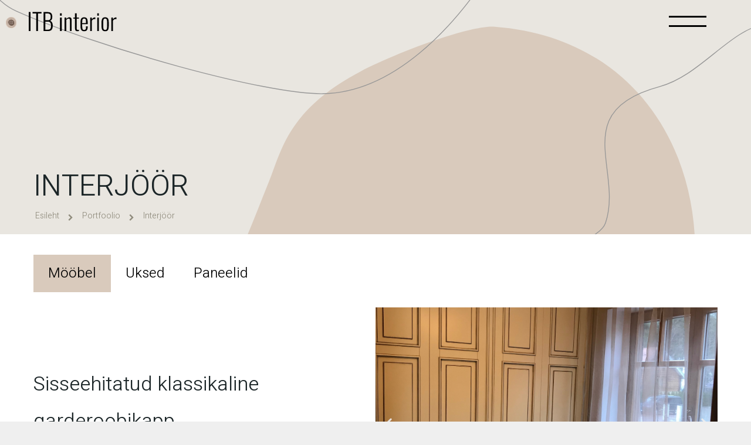

--- FILE ---
content_type: text/html; charset=UTF-8
request_url: https://itb.ee/portfoolio/interjoor/
body_size: 11059
content:
<!DOCTYPE html><html lang="et"><head><meta charset="UTF-8"><meta name="viewport" content="width=device-width, initial-scale=1.0, viewport-fit=cover" /><title>Interjöör - ITB interior</title><link rel="alternate" hreflang="et" href="https://itb.ee/portfoolio/interjoor/" /><meta name="robots" content="max-snippet:-1, max-image-preview:large, max-video-preview:-1"/><link rel="canonical" href="https://itb.ee/portfoolio/interjoor/" /><meta property="og:locale" content="et_EE" /><meta property="og:type" content="article" /><meta property="og:title" content="Interjöör - ITB interior" /><meta property="og:description" content="INTERJÖÖR Esileht Mööbel Uksed Paneelid Mööbel Sisseehitatud klassikaline garderoobikapp Riidekapi raam on valmistatud värvitud paneelidest.Fassaad &#8211; paneelid värvitud paatinaga.Mustri freesimine CNC-l. Furnituur- HÄFELE Previous Next Previous Next Telekapp Kapp on valmistatud tislerikilpidest. Furnituur- HÄFELE   Riidekapp pähkli detailidega. Riidekapi raam on valmistatud värvitud paneelidest.Fassaad &#8211; valgete klaasist sisustustega värvitud paneelid.Korpuste ühendus on peidetud  pähkli dekoratiivsete ... Read moreInterjöör" /><meta property="og:url" content="https://itb.ee/portfoolio/interjoor/" /><meta property="og:site_name" content="ITB interior" /><meta name="twitter:card" content="summary_large_image" /><meta name="twitter:description" content="INTERJÖÖR Esileht Mööbel Uksed Paneelid Mööbel Sisseehitatud klassikaline garderoobikapp Riidekapi raam on valmistatud värvitud paneelidest.Fassaad &#8211; paneelid värvitud paatinaga.Mustri freesimine CNC-l. Furnituur- HÄFELE Previous Next Previous Next Telekapp Kapp on valmistatud tislerikilpidest. Furnituur- HÄFELE   Riidekapp pähkli detailidega. Riidekapi raam on valmistatud värvitud paneelidest.Fassaad &#8211; valgete klaasist sisustustega värvitud paneelid.Korpuste ühendus on peidetud  pähkli dekoratiivsete ... Read moreInterjöör" /><meta name="twitter:title" content="Interjöör - ITB interior" /> <script type='application/ld+json' class='yoast-schema-graph yoast-schema-graph--main'>{"@context":"https://schema.org","@graph":[{"@type":"WebSite","@id":"https://itb.ee/#website","url":"https://itb.ee/","name":"ITB interior","description":"Just another WordPress site","potentialAction":{"@type":"SearchAction","target":"https://itb.ee/?s={search_term_string}","query-input":"required name=search_term_string"}},{"@type":"WebPage","@id":"https://itb.ee/portfoolio/interjoor/#webpage","url":"https://itb.ee/portfoolio/interjoor/","inLanguage":"et","name":"Interj\u00f6\u00f6r - ITB interior","isPartOf":{"@id":"https://itb.ee/#website"},"datePublished":"2019-10-14T07:24:30+00:00","dateModified":"2021-02-11T16:48:33+00:00"}]}</script> <link rel="alternate" type="application/rss+xml" title="ITB interior &raquo; RSS" href="https://itb.ee/feed/" /><link rel="alternate" type="application/rss+xml" title="ITB interior &raquo; Kommentaaride RSS" href="https://itb.ee/comments/feed/" /><link rel='stylesheet' id='sb_instagram_styles-css' href='https://itb.ee/wp-content/plugins/instagram-feed-pro/css/sb-instagram.min.css?ver=5.1.2' type='text/css' media='all' /><link rel='stylesheet' id='wp-block-library-css' href='https://itb.ee/wp-includes/css/dist/block-library/style.min.css?ver=5.2.23' type='text/css' media='all' /><link data-minify="1" rel='stylesheet' id='wpml-menu-item-0-css' href='https://itb.ee/wp-content/cache/min/1/wp-content/plugins/sitepress-multilingual-cms/templates/language-switchers/menu-item/style-b19a8ced85c223a8699d5e2a483354bb.css' type='text/css' media='all' /><link rel='stylesheet' id='generate-style-grid-css' href='https://itb.ee/wp-content/themes/deployer/css/unsemantic-grid.min.css?ver=2.2.2' type='text/css' media='all' /><link rel='stylesheet' id='generate-style-css' href='https://itb.ee/wp-content/themes/deployer/style.min.css?ver=2.2.2' type='text/css' media='all' /><style id='generate-style-inline-css' type='text/css'>body{background-color:#efefef;color:#3a3a3a}a,a:visited{color:#1e73be}a:hover,a:focus,a:active{color:#000}body .grid-container{max-width:1100px}.site-header .header-image{width:30px}body,button,input,select,textarea{font-family:-apple-system,system-ui,BlinkMacSystemFont,"Segoe UI",Helvetica,Arial,sans-serif,"Apple Color Emoji","Segoe UI Emoji","Segoe UI Symbol"}.entry-content>[class*="wp-block-"]:not(:last-child){margin-bottom:1.5em}.main-navigation .main-nav ul ul li a{font-size:14px}@media (max-width:768px){.main-title{font-size:30px}h1{font-size:30px}h2{font-size:25px}}.top-bar{background-color:#636363;color:#fff}.top-bar a,.top-bar a:visited{color:#fff}.top-bar a:hover{color:#303030}.site-header{background-color:#fff;color:#3a3a3a}.site-header a,.site-header a:visited{color:#3a3a3a}.main-title a,.main-title a:hover,.main-title a:visited{color:#222}.site-description{color:#757575}.main-navigation,.main-navigation ul ul{background-color:#222}.main-navigation .main-nav ul li a,.menu-toggle{color:#fff}.main-navigation .main-nav ul li:hover>a,.main-navigation .main-nav ul li:focus>a,.main-navigation .main-nav ul li.sfHover>a{color:#fff;background-color:#3f3f3f}button.menu-toggle:hover,button.menu-toggle:focus,.main-navigation .mobile-bar-items a,.main-navigation .mobile-bar-items a:hover,.main-navigation .mobile-bar-items a:focus{color:#fff}.main-navigation .main-nav ul li[class*="current-menu-"]>a{color:#fff;background-color:#3f3f3f}.main-navigation .main-nav ul li[class*="current-menu-"]>a:hover,.main-navigation .main-nav ul li[class*="current-menu-"].sfHover>a{color:#fff;background-color:#3f3f3f}.navigation-search input[type="search"],.navigation-search input[type="search"]:active{color:#3f3f3f;background-color:#3f3f3f}.navigation-search input[type="search"]:focus{color:#fff;background-color:#3f3f3f}.main-navigation ul ul{background-color:#3f3f3f}.main-navigation .main-nav ul ul li a{color:#fff}.main-navigation .main-nav ul ul li:hover>a,.main-navigation .main-nav ul ul li:focus>a,.main-navigation .main-nav ul ul li.sfHover>a{color:#fff;background-color:#4f4f4f}.main-navigation .main-nav ul ul li[class*="current-menu-"]>a{color:#fff;background-color:#4f4f4f}.main-navigation .main-nav ul ul li[class*="current-menu-"]>a:hover,.main-navigation .main-nav ul ul li[class*="current-menu-"].sfHover>a{color:#fff;background-color:#4f4f4f}.separate-containers .inside-article,.separate-containers .comments-area,.separate-containers .page-header,.one-container .container,.separate-containers .paging-navigation,.inside-page-header{background-color:#fff}.entry-meta{color:#595959}.entry-meta a,.entry-meta a:visited{color:#595959}.entry-meta a:hover{color:#1e73be}.sidebar .widget{background-color:#fff}.sidebar .widget .widget-title{color:#000}.footer-widgets{background-color:#fff}.footer-widgets .widget-title{color:#000}.site-info{color:#fff;background-color:#222}.site-info a,.site-info a:visited{color:#fff}.site-info a:hover{color:#606060}.footer-bar .widget_nav_menu .current-menu-item a{color:#606060}input[type="text"],input[type="email"],input[type="url"],input[type="password"],input[type="search"],input[type="tel"],input[type="number"],textarea,select{color:#666;background-color:#fafafa;border-color:#ccc}input[type="text"]:focus,input[type="email"]:focus,input[type="url"]:focus,input[type="password"]:focus,input[type="search"]:focus,input[type="tel"]:focus,input[type="number"]:focus,textarea:focus,select:focus{color:#666;background-color:#fff;border-color:#bfbfbf}button,html input[type="button"],input[type="reset"],input[type="submit"],a.button,a.button:visited,a.wp-block-button__link:not(.has-background){color:#fff;background-color:#666}button:hover,html input[type="button"]:hover,input[type="reset"]:hover,input[type="submit"]:hover,a.button:hover,button:focus,html input[type="button"]:focus,input[type="reset"]:focus,input[type="submit"]:focus,a.button:focus,a.wp-block-button__link:not(.has-background):active,a.wp-block-button__link:not(.has-background):focus,a.wp-block-button__link:not(.has-background):hover{color:#fff;background-color:#3f3f3f}.generate-back-to-top,.generate-back-to-top:visited{background-color:rgba(0,0,0,.4);color:#fff}.generate-back-to-top:hover,.generate-back-to-top:focus{background-color:rgba(0,0,0,.6);color:#fff}.entry-content .alignwide,body:not(.no-sidebar) .entry-content .alignfull{margin-left:-40px;width:calc(100% + 80px);max-width:calc(100% + 80px)}@media (max-width:768px){.separate-containers .inside-article,.separate-containers .comments-area,.separate-containers .page-header,.separate-containers .paging-navigation,.one-container .site-content,.inside-page-header{padding:30px}.entry-content .alignwide,body:not(.no-sidebar) .entry-content .alignfull{margin-left:-30px;width:calc(100% + 60px);max-width:calc(100% + 60px)}}.rtl .menu-item-has-children .dropdown-menu-toggle{padding-left:20px}.rtl .main-navigation .main-nav ul li.menu-item-has-children>a{padding-right:20px}.one-container .sidebar .widget{padding:0}.page .entry-content{margin-top:0}.entry-content>.alignwide:first-child,.entry-content>.alignfull:first-child{margin-top:-40px}</style><link rel='stylesheet' id='generate-mobile-style-css' href='https://itb.ee/wp-content/themes/deployer/css/mobile.min.css?ver=2.2.2' type='text/css' media='all' /><link rel='stylesheet' id='elementor-icons-css' href='https://itb.ee/wp-content/plugins/elementor/assets/lib/eicons/css/elementor-icons.min.css?ver=5.5.0' type='text/css' media='all' /><link rel='stylesheet' id='elementor-animations-css' href='https://itb.ee/wp-content/plugins/elementor/assets/lib/animations/animations.min.css?ver=2.8.3' type='text/css' media='all' /><link rel='stylesheet' id='elementor-frontend-css' href='https://itb.ee/wp-content/plugins/elementor/assets/css/frontend.min.css?ver=2.8.3' type='text/css' media='all' /><link rel='stylesheet' id='elementor-pro-css' href='https://itb.ee/wp-content/plugins/elementor-pro/assets/css/frontend.min.css?ver=2.7.2' type='text/css' media='all' /><link rel='stylesheet' id='font-awesome-css' href='https://itb.ee/wp-content/plugins/elementor/assets/lib/font-awesome/css/font-awesome.min.css?ver=4.7.0' type='text/css' media='all' /><link data-minify="1" rel='stylesheet' id='namogo-icons-css' href='https://itb.ee/wp-content/cache/min/1/wp-content/plugins/elementor-extras/assets/lib/nicons/css/nicons-72bf80a1b43e8dd0b5165091a502e00c.css' type='text/css' media='all' /><link rel='stylesheet' id='elementor-extras-frontend-css' href='https://itb.ee/wp-content/plugins/elementor-extras/assets/css/frontend.min.css?ver=2.2.6' type='text/css' media='all' /><link data-minify="1" rel='stylesheet' id='elementor-global-css' href='https://itb.ee/wp-content/cache/min/1/wp-content/uploads/elementor/css/global-5452432c23d974a2f39e498cb67ff250.css' type='text/css' media='all' /><link data-minify="1" rel='stylesheet' id='elementor-post-702-css' href='https://itb.ee/wp-content/cache/min/1/wp-content/uploads/elementor/css/post-702-7fe48c97f7118990f4dc1a38fbdb3049.css' type='text/css' media='all' /><link data-minify="1" rel='stylesheet' id='elementor-post-734-css' href='https://itb.ee/wp-content/cache/min/1/wp-content/uploads/elementor/css/post-734-b9cf845104fd7dfc9a10a309a4880e65.css' type='text/css' media='all' /><link data-minify="1" rel='stylesheet' id='elementor-post-732-css' href='https://itb.ee/wp-content/cache/min/1/wp-content/uploads/elementor/css/post-732-8c99754d43a817bcc98efe3fc3b641e1.css' type='text/css' media='all' /><link rel='stylesheet' id='google-fonts-1-css' href='https://fonts.googleapis.com/css?family=Roboto%3A100%2C100italic%2C200%2C200italic%2C300%2C300italic%2C400%2C400italic%2C500%2C500italic%2C600%2C600italic%2C700%2C700italic%2C800%2C800italic%2C900%2C900italic%7CRoboto+Slab%3A100%2C100italic%2C200%2C200italic%2C300%2C300italic%2C400%2C400italic%2C500%2C500italic%2C600%2C600italic%2C700%2C700italic%2C800%2C800italic%2C900%2C900italic%7CHeebo%3A100%2C100italic%2C200%2C200italic%2C300%2C300italic%2C400%2C400italic%2C500%2C500italic%2C600%2C600italic%2C700%2C700italic%2C800%2C800italic%2C900%2C900italic&#038;ver=5.2.23' type='text/css' media='all' /> <script type='text/javascript' src='https://itb.ee/wp-content/plugins/jquery-updater/js/jquery-3.4.1.min.js?ver=3.4.1'></script> <script type='text/javascript' src='https://itb.ee/wp-content/plugins/jquery-updater/js/jquery-migrate-3.0.0.min.js?ver=3.0.0'></script> <link rel='https://api.w.org/' href='https://itb.ee/wp-json/' /><link rel="EditURI" type="application/rsd+xml" title="RSD" href="https://itb.ee/xmlrpc.php?rsd" /><link rel="wlwmanifest" type="application/wlwmanifest+xml" href="https://itb.ee/wp-includes/wlwmanifest.xml" /><meta name="generator" content="WordPress 5.2.23" /><link rel='shortlink' href='https://itb.ee/?p=702' /><link rel="alternate" type="application/json+oembed" href="https://itb.ee/wp-json/oembed/1.0/embed?url=https%3A%2F%2Fitb.ee%2Fportfoolio%2Finterjoor%2F" /><link rel="alternate" type="text/xml+oembed" href="https://itb.ee/wp-json/oembed/1.0/embed?url=https%3A%2F%2Fitb.ee%2Fportfoolio%2Finterjoor%2F&#038;format=xml" /><meta name="generator" content="WPML ver:4.2.9 stt:15;" /><meta name="generator" content="Site Kit by Google 1.8.1" /> <script src="https://cdnjs.cloudflare.com/ajax/libs/jquery/3.4.1/jquery.min.js"></script> <script>$(window).scroll(function(){
	
		var top = $(window).scrollTop();
	
		var head = $('.header');
	
		if ( top > 150 ) {
			
			$( head ).css("backgroundColor", "white");
			
		} else if ( top < 150 ) {
			
			$( head ).css("backgroundColor", "transparent");
		}; 

	}).trigger('scroll');</script> <meta name="viewport" content="width=device-width, initial-scale=1"><script async src="//pagead2.googlesyndication.com/pagead/js/adsbygoogle.js"></script> <script>(adsbygoogle = window.adsbygoogle || []).push({
google_ad_client: "ca-pub-1063000361789270",
enable_page_level_ads: true,
tag_partner: "site_kit"
});</script> <style type="text/css">.recentcomments a{display:inline!important;padding:0!important;margin:0!important}</style><link rel="icon" href="https://itb.ee/wp-content/uploads/2020/03/cropped-ITB-logo-FINAL-01-1-32x32.png" sizes="32x32" /><link rel="icon" href="https://itb.ee/wp-content/uploads/2020/03/cropped-ITB-logo-FINAL-01-1-192x192.png" sizes="192x192" /><link rel="apple-touch-icon-precomposed" href="https://itb.ee/wp-content/uploads/2020/03/cropped-ITB-logo-FINAL-01-1-180x180.png" /><meta name="msapplication-TileImage" content="https://itb.ee/wp-content/uploads/2020/03/cropped-ITB-logo-FINAL-01-1-270x270.png" /><style type="text/css" id="wp-custom-css">@media (min-width:1024px) and (max-width:1300px){.left{padding-right:47px!important}.right{padding-left:47px!important}}.allcat .ee-button-wrapper .ee-button{font-size:22px;font-family:"Heebo",sans-serif}a{color:inherit}a:hover{color:#000}.ee-breadcrumbs__separator .fa-chevron-right{margin-top:8px}.elementor-element .elementor-tab-title.elementor-active{background-color:#D9CABC}.elementor-widget-tabs .elementor-tab-content{padding:0}.elementor-widget-tabs .elementor-element-populated{padding:0!important}@media (min-width:767px) and (max-width:1024px){#gform_wrapper_1 .gform_footer input[type=submit]{margin-right:15px!important}}body #gform_wrapper_1 .gform_footer input[type=submit]{border-radius:0!important}.gform_wrapper.gform_validation_error .gform_body ul li.gfield.gfield_error:not(.gf_left_half):not(.gf_right_half){min-width:100%}.gform_wrapper li.gfield.gfield_error{background-color:#790000!important;margin-bottom:0!important;border-top:0!important;border-bottom:0!important;padding-bottom:0!important;padding-top:0!important}.gform_button.button{font-family:"Heebo"}body #gform_wrapper_1 .gform_body .gform_fields .gfield input[type=text],body #gform_wrapper_1 .gform_body .gform_fields .gfield input[type=email],body #gform_wrapper_1 .gform_body .gform_fields .gfield input[type=tel],body #gform_wrapper_1 .gform_body .gform_fields .gfield input[type=url],body #gform_wrapper_1 .gform_body .gform_fields .gfield input[type=password]{font-family:"Heebo"!important;min-width:100%}body #gform_wrapper_1 .gform_footer input[type=submit]{min-width:200px;text-align:left;background-image:url(https://itb.ee/wp-content/uploads/2019/05/arrowright.png);background-size:10%;background-repeat:no-repeat;background-position:90%;transition-timing-function:ease-in-out;transition-duration:0.2s}body #gform_wrapper_1 .gform_footer input[type=submit]:hover{transform:scale(1.03)}@media (min-width:1025px){.gfield.gfield_visibility_visible{padding-right:50px!important}}#gform h5{display:none}.elementor-location-footer{background-image:url(https://itb.ee/wp-content/uploads/2019/05/footer-bg.svg);background-size:cover;background-position:center center;background-repeat:no-repeat}.ee-offcanvas__header__close .eicon-close{color:transparent}.ee-offcanvas__header__close{background-image:url(https://itb.ee/wp-content/uploads/2019/05/close.svg);background-size:cover;background-repeat:no-repeat;background-position:center center}.ee-offcanvas__slidebar{background-image:url(https://itb.ee/wp-content/uploads/2019/05/open-menu-bg-.svg);background-size:cover;background-repeat:no-repeat;background-position:center center;background-color:#1C2628}.ee-hamburger-inner::after{display:none}.ee-hamburger-inner,.ee-hamburger-inner::before{border-radius:0;height:.125em}</style></head><body class="page-template page-template-elementor_header_footer page page-id-702 page-child parent-pageid-700 wp-custom-logo wp-embed-responsive right-sidebar nav-below-header fluid-header separate-containers active-footer-widgets-3 nav-aligned-left header-aligned-left dropdown-hover elementor-default elementor-template-full-width elementor-page elementor-page-702"><div data-elementor-type="header" data-elementor-id="734" class="elementor elementor-734 elementor-location-header" data-elementor-settings="[]"><div class="elementor-inner"><div class="elementor-section-wrap"><section class="elementor-element elementor-element-56caf74 elementor-section-stretched elementor-section-full_width header elementor-section-height-default elementor-section-height-default elementor-section elementor-top-section" data-id="56caf74" data-element_type="section" data-settings="{&quot;stretch_section&quot;:&quot;section-stretched&quot;,&quot;background_background&quot;:&quot;classic&quot;}"><div class="elementor-container elementor-column-gap-default"><div class="elementor-row"><div class="elementor-element elementor-element-2e86bfc elementor-column elementor-col-33 elementor-top-column" data-id="2e86bfc" data-element_type="column"><div class="elementor-column-wrap elementor-element-populated"><div class="elementor-widget-wrap"><div class="elementor-element elementor-element-1f7443a elementor-widget__width-auto elementor-widget elementor-widget-theme-site-logo elementor-widget-image" data-id="1f7443a" data-element_type="widget" data-widget_type="theme-site-logo.default"><div class="elementor-widget-container"><div class="elementor-image"> <a data-elementor-open-lightbox="" href="https://itb.ee"> <img width="591" height="591" src="https://itb.ee/wp-content/uploads/2020/03/cropped-ITB-logo-FINAL-01-2.png" class="attachment-full size-full" alt="" srcset="https://itb.ee/wp-content/uploads/2020/03/cropped-ITB-logo-FINAL-01-2.png 591w, https://itb.ee/wp-content/uploads/2020/03/cropped-ITB-logo-FINAL-01-2-150x150.png 150w, https://itb.ee/wp-content/uploads/2020/03/cropped-ITB-logo-FINAL-01-2-300x300.png 300w" sizes="(max-width: 591px) 100vw, 591px" /> </a></div></div></div></div></div></div><div class="elementor-element elementor-element-713dad8 elementor-column elementor-col-33 elementor-top-column" data-id="713dad8" data-element_type="column"><div class="elementor-column-wrap elementor-element-populated"><div class="elementor-widget-wrap"><div class="elementor-element elementor-element-1583b98 elementor-widget elementor-widget-image" data-id="1583b98" data-element_type="widget" data-widget_type="image.default"><div class="elementor-widget-container"><div class="elementor-image"> <a data-elementor-open-lightbox="" href="https://itb.ee"> <img src="https://itb.ee/wp-content/uploads/2019/05/ITBinterior.svg" class="attachment-full size-full" alt="" /> </a></div></div></div></div></div></div><div class="elementor-element elementor-element-8430189 elementor-column elementor-col-33 elementor-top-column" data-id="8430189" data-element_type="column"><div class="elementor-column-wrap elementor-element-populated"><div class="elementor-widget-wrap"><div class="elementor-element elementor-element-6eddf59 elementor-invisible elementor-widget elementor-widget-ee-offcanvas" data-id="6eddf59" data-element_type="widget" data-settings="{&quot;position&quot;:&quot;right&quot;,&quot;animation&quot;:&quot;overlay&quot;,&quot;trigger_source&quot;:&quot;burger&quot;}" data-widget_type="ee-offcanvas.classic"><div class="elementor-widget-container"><div class="ee-button-wrapper ee-offcanvas-position--inline"><div class="ee-button ee-hamburger ee-hamburger--arrow ee-offcanvas__trigger ee-offcanvas__trigger--inline" id="slidebar-trigger_6eddf59" data-offcanvas-id="6eddf59" aria-label="Menu" aria-controls="navigation"> <span class="ee-button-content-wrapper"> <span class="ee-button-icon ee-icon--left ee-hamburger-box"> <span class="ee-hamburger-inner"></span> </span> </span></div></div><div class="ee-offcanvas__content ee-offcanvas__content-6eddf59"><div class="ee-offcanvas__header ee-offcanvas__header-close--right ee-offcanvas__header--hide-title"><div class="ee-offcanvas__header__close"><i class="eicon-close"></i></div></div><div class="ee-offcanvas__content__item elementor-repeater-item-700de54"><div class="elementor-template"><div data-elementor-type="page" data-elementor-id="84" class="elementor elementor-84" data-elementor-settings="[]"><div class="elementor-inner"><div class="elementor-section-wrap"><section class="elementor-element elementor-element-7a8eed3 elementor-section-full_width elementor-section-content-middle elementor-section-height-default elementor-section-height-default elementor-section elementor-top-section" data-id="7a8eed3" data-element_type="section"><div class="elementor-container elementor-column-gap-default"><div class="elementor-row"><div class="elementor-element elementor-element-2ee5f78 elementor-column elementor-col-100 elementor-top-column" data-id="2ee5f78" data-element_type="column"><div class="elementor-column-wrap elementor-element-populated"><div class="elementor-widget-wrap"><div class="elementor-element elementor-element-4922f43 elementor-nav-menu__align-center elementor-nav-menu--indicator-chevron elementor-nav-menu__text-align-center elementor-nav-menu--dropdown-tablet elementor-widget elementor-widget-nav-menu" data-id="4922f43" data-element_type="widget" data-settings="{&quot;layout&quot;:&quot;vertical&quot;}" data-widget_type="nav-menu.default"><div class="elementor-widget-container"><nav class="elementor-nav-menu--main elementor-nav-menu__container elementor-nav-menu--layout-vertical e--pointer-none"><ul id="menu-1-4922f43" class="elementor-nav-menu sm-vertical"><li class="menu-item menu-item-type-post_type menu-item-object-page menu-item-home menu-item-773"><a href="https://itb.ee/" class="elementor-item">Esileht</a></li><li class="menu-item menu-item-type-post_type menu-item-object-page menu-item-771"><a href="https://itb.ee/firmast/" class="elementor-item">Firmast</a></li><li class="menu-item menu-item-type-post_type menu-item-object-page current-page-ancestor menu-item-770"><a href="https://itb.ee/portfoolio/" class="elementor-item">Portfoolio</a></li><li class="menu-item menu-item-type-post_type menu-item-object-page menu-item-772"><a href="https://itb.ee/kontaktid/" class="elementor-item">Kontaktid</a></li></ul></nav><div class="elementor-menu-toggle"> <i class="eicon-menu-bar" aria-hidden="true"></i> <span class="elementor-screen-only">Menu</span></div><nav class="elementor-nav-menu--dropdown elementor-nav-menu__container"><ul id="menu-2-4922f43" class="elementor-nav-menu sm-vertical"><li class="menu-item menu-item-type-post_type menu-item-object-page menu-item-home menu-item-773"><a href="https://itb.ee/" class="elementor-item">Esileht</a></li><li class="menu-item menu-item-type-post_type menu-item-object-page menu-item-771"><a href="https://itb.ee/firmast/" class="elementor-item">Firmast</a></li><li class="menu-item menu-item-type-post_type menu-item-object-page current-page-ancestor menu-item-770"><a href="https://itb.ee/portfoolio/" class="elementor-item">Portfoolio</a></li><li class="menu-item menu-item-type-post_type menu-item-object-page menu-item-772"><a href="https://itb.ee/kontaktid/" class="elementor-item">Kontaktid</a></li></ul></nav></div></div><div class="elementor-element elementor-element-e843864 elementor-shape-circle elementor-widget elementor-widget-social-icons" data-id="e843864" data-element_type="widget" data-widget_type="social-icons.default"><div class="elementor-widget-container"><div class="elementor-social-icons-wrapper"> <a href="https://www.instagram.com/itb.interior/" class="elementor-icon elementor-social-icon elementor-social-icon-instagram elementor-repeater-item-03a4bc2" target="_blank"> <span class="elementor-screen-only">Instagram</span> <i class="fa fa-instagram"></i> </a> <a href="https://www.facebook.com/itbinterior/" class="elementor-icon elementor-social-icon elementor-social-icon-facebook elementor-repeater-item-092b3e0" target="_blank"> <span class="elementor-screen-only">Facebook</span> <i class="fa fa-facebook"></i> </a></div></div></div></div></div></div></div></div></section></div></div></div></div></div></div></div></div></div></div></div></div></div></section></div></div></div><div data-elementor-type="wp-post" data-elementor-id="702" class="elementor elementor-702" data-elementor-settings="[]"><div class="elementor-inner"><div class="elementor-section-wrap"><section class="elementor-element elementor-element-39f620f elementor-section-height-min-height elementor-section-items-bottom elementor-section-boxed elementor-section-height-default elementor-section elementor-top-section" data-id="39f620f" data-element_type="section" data-settings="{&quot;background_background&quot;:&quot;classic&quot;}"><div class="elementor-container elementor-column-gap-default"><div class="elementor-row"><div class="elementor-element elementor-element-fd83344 left right elementor-column elementor-col-100 elementor-top-column" data-id="fd83344" data-element_type="column"><div class="elementor-column-wrap elementor-element-populated"><div class="elementor-widget-wrap"><div class="elementor-element elementor-element-ddaab92 elementor-widget elementor-widget-text-editor" data-id="ddaab92" data-element_type="widget" data-widget_type="text-editor.default"><div class="elementor-widget-container"><div class="elementor-text-editor elementor-clearfix"><p>INTERJÖÖR</p></div></div></div><div class="elementor-element elementor-element-7050267 elementor-widget elementor-widget-ee-breadcrumbs" data-id="7050267" data-element_type="widget" data-widget_type="ee-breadcrumbs.default"><div class="elementor-widget-container"><ul class="ee-breadcrumbs" itemscope="" itemtype="http://schema.org/BreadcrumbList"><li class="ee-breadcrumbs__item ee-breadcrumbs__item--home" itemprop="itemListElement" position="0" itemscope="" itemtype="http://schema.org/ListItem"><a class="ee-breadcrumbs__crumb ee-breadcrumbs__crumb--link ee-breadcrumbs__crumb--home" itemprop="item" rel="v:url" property="v:title" href="https://itb.ee" title="Esileht "> <span itemprop="name" class="ee-breadcrumbs__text"> Esileht </span> </a></li><li class="ee-breadcrumbs__separator"><span class="ee-icon ee-icon-support--svg"><i class="fa fa-chevron-right" aria-hidden="true"></i></span></li><li class="ee-breadcrumbs__item ee-breadcrumbs__item--parent ee-breadcrumbs__item--ancestor ee-breadcrumbs__item--ancestor-700" itemprop="itemListElement" position="1" itemscope="" itemtype="http://schema.org/ListItem"> <a href="https://itb.ee/portfoolio/" class="ee-breadcrumbs__crumb" itemprop="item" rel="v:url" property="v:title"> <span itemprop="name" class="ee-breadcrumbs__text"> Portfoolio </span> </a></li><li class="ee-breadcrumbs__separator ee-breadcrumbs__separator"><span class="ee-icon ee-icon-support--svg"><i class="fa fa-chevron-right" aria-hidden="true"></i></span></li><li class="ee-breadcrumbs__item ee-breadcrumbs__item--current ee-breadcrumbs__item--page ee-breadcrumbs__item--page-702" itemprop="itemListElement" position="2" itemscope="" itemtype="http://schema.org/ListItem"> <strong class="ee-breadcrumbs__crumb" itemprop="item" rel="v:url" property="v:title"> <span itemprop="name" class="ee-breadcrumbs__text"> Interjöör </span> </strong></li></ul></div></div></div></div></div></div></div></section><section class="elementor-element elementor-element-edfcea1 left right elementor-section-boxed elementor-section-height-default elementor-section-height-default elementor-section elementor-top-section" data-id="edfcea1" data-element_type="section"><div class="elementor-container elementor-column-gap-default"><div class="elementor-row"><div class="elementor-element elementor-element-288b5a0 elementor-column elementor-col-100 elementor-top-column" data-id="288b5a0" data-element_type="column"><div class="elementor-column-wrap elementor-element-populated"><div class="elementor-widget-wrap"><div class="elementor-element elementor-element-1dd3a5b elementor-tabs-view-horizontal elementor-widget elementor-widget-tabs" data-id="1dd3a5b" data-element_type="widget" data-widget_type="tabs.default"><div class="elementor-widget-container"><div class="elementor-tabs" role="tablist"><div class="elementor-tabs-wrapper"><div id="elementor-tab-title-3121" class="elementor-tab-title elementor-tab-desktop-title" data-tab="1" role="tab" aria-controls="elementor-tab-content-3121"><a href="">Mööbel</a></div><div id="elementor-tab-title-3122" class="elementor-tab-title elementor-tab-desktop-title" data-tab="2" role="tab" aria-controls="elementor-tab-content-3122"><a href="">Uksed</a></div><div id="elementor-tab-title-3123" class="elementor-tab-title elementor-tab-desktop-title" data-tab="3" role="tab" aria-controls="elementor-tab-content-3123"><a href="">Paneelid</a></div></div><div class="elementor-tabs-content-wrapper"><div class="elementor-tab-title elementor-tab-mobile-title" data-tab="1" role="tab">Mööbel</div><div id="elementor-tab-content-3121" class="elementor-tab-content elementor-clearfix" data-tab="1" role="tabpanel" aria-labelledby="elementor-tab-title-3121"><p><div data-elementor-type="section" data-elementor-id="712" class="elementor elementor-712" data-elementor-settings="[]"><div class="elementor-inner"><div class="elementor-section-wrap"><section class="elementor-element elementor-element-0cdfa38 elementor-section-full_width elementor-section-height-default elementor-section-height-default elementor-section elementor-top-section" data-id="0cdfa38" data-element_type="section"><div class="elementor-container elementor-column-gap-default"><div class="elementor-row"><div class="elementor-element elementor-element-a980467 elementor-column elementor-col-50 elementor-top-column" data-id="a980467" data-element_type="column"><div class="elementor-column-wrap elementor-element-populated"><div class="elementor-widget-wrap"><div class="elementor-element elementor-element-cd1b1f4 elementor-invisible elementor-widget elementor-widget-text-editor" data-id="cd1b1f4" data-element_type="widget" data-settings="{&quot;_animation&quot;:&quot;fadeIn&quot;}" data-widget_type="text-editor.default"><div class="elementor-widget-container"><div class="elementor-text-editor elementor-clearfix"><p>Sisseehitatud klassikaline garderoobikapp</p></div></div></div><div class="elementor-element elementor-element-ab2b499 elementor-widget elementor-widget-text-editor" data-id="ab2b499" data-element_type="widget" data-widget_type="text-editor.default"><div class="elementor-widget-container"><div class="elementor-text-editor elementor-clearfix"><p>Riidekapi raam on valmistatud värvitud paneelidest.<br />Fassaad &#8211; paneelid värvitud paatinaga.<br />Mustri freesimine CNC-l.</p><p>Furnituur- HÄFELE</p></div></div></div></div></div></div><div class="elementor-element elementor-element-a78d4c5 elementor-column elementor-col-50 elementor-top-column" data-id="a78d4c5" data-element_type="column"><div class="elementor-column-wrap elementor-element-populated"><div class="elementor-widget-wrap"><div class="elementor-element elementor-element-c0be300 elementor--h-position-center elementor--v-position-middle elementor-arrows-position-inside elementor-pagination-position-inside elementor-widget elementor-widget-slides" data-id="c0be300" data-element_type="widget" data-settings="{&quot;navigation&quot;:&quot;both&quot;,&quot;pause_on_hover&quot;:&quot;yes&quot;,&quot;autoplay&quot;:&quot;yes&quot;,&quot;autoplay_speed&quot;:5000,&quot;infinite&quot;:&quot;yes&quot;,&quot;transition&quot;:&quot;slide&quot;,&quot;transition_speed&quot;:500}" data-widget_type="slides.default"><div class="elementor-widget-container"><div class="elementor-swiper"><div class="elementor-slides-wrapper elementor-main-swiper swiper-container" dir="ltr" data-animation="fadeInUp"><div class="swiper-wrapper elementor-slides"><div class="elementor-repeater-item-4271124 swiper-slide"><div class="swiper-slide-bg"></div><div class="swiper-slide-inner" ><div class="swiper-slide-contents"></div></div></div><div class="elementor-repeater-item-8c233a1 swiper-slide"><div class="swiper-slide-bg"></div><div class="swiper-slide-inner" ><div class="swiper-slide-contents"></div></div></div><div class="elementor-repeater-item-27f7bbd swiper-slide"><div class="swiper-slide-bg"></div><div class="swiper-slide-inner" ><div class="swiper-slide-contents"></div></div></div><div class="elementor-repeater-item-f6107fa swiper-slide"><div class="swiper-slide-bg"></div><div class="swiper-slide-inner" ><div class="swiper-slide-contents"></div></div></div><div class="elementor-repeater-item-7a9ff3d swiper-slide"><div class="swiper-slide-bg"></div><div class="swiper-slide-inner" ><div class="swiper-slide-contents"></div></div></div><div class="elementor-repeater-item-26d1458 swiper-slide"><div class="swiper-slide-bg"></div><div class="swiper-slide-inner" ><div class="swiper-slide-contents"></div></div></div></div><div class="swiper-pagination"></div><div class="elementor-swiper-button elementor-swiper-button-prev"> <i class="eicon-chevron-left" aria-hidden="true"></i> <span class="elementor-screen-only">Previous</span></div><div class="elementor-swiper-button elementor-swiper-button-next"> <i class="eicon-chevron-right" aria-hidden="true"></i> <span class="elementor-screen-only">Next</span></div></div></div></div></div></div></div></div></div></div></section><section class="elementor-element elementor-element-5715593 elementor-section-full_width elementor-reverse-mobile elementor-section-height-default elementor-section-height-default elementor-section elementor-top-section" data-id="5715593" data-element_type="section"><div class="elementor-container elementor-column-gap-default"><div class="elementor-row"><div class="elementor-element elementor-element-b501019 elementor-column elementor-col-50 elementor-top-column" data-id="b501019" data-element_type="column"><div class="elementor-column-wrap elementor-element-populated"><div class="elementor-widget-wrap"><div class="elementor-element elementor-element-1f30194 elementor--h-position-center elementor--v-position-middle elementor-arrows-position-inside elementor-pagination-position-inside elementor-widget elementor-widget-slides" data-id="1f30194" data-element_type="widget" data-settings="{&quot;navigation&quot;:&quot;both&quot;,&quot;pause_on_hover&quot;:&quot;yes&quot;,&quot;autoplay&quot;:&quot;yes&quot;,&quot;autoplay_speed&quot;:5000,&quot;infinite&quot;:&quot;yes&quot;,&quot;transition&quot;:&quot;slide&quot;,&quot;transition_speed&quot;:500}" data-widget_type="slides.default"><div class="elementor-widget-container"><div class="elementor-swiper"><div class="elementor-slides-wrapper elementor-main-swiper swiper-container" dir="ltr" data-animation="fadeInUp"><div class="swiper-wrapper elementor-slides"><div class="elementor-repeater-item-73e415b swiper-slide"><div class="swiper-slide-bg"></div><div class="swiper-slide-inner" ><div class="swiper-slide-contents"></div></div></div><div class="elementor-repeater-item-1a20fce swiper-slide"><div class="swiper-slide-bg"></div><div class="swiper-slide-inner" ><div class="swiper-slide-contents"></div></div></div><div class="elementor-repeater-item-226c729 swiper-slide"><div class="swiper-slide-bg"></div><div class="swiper-slide-inner" ><div class="swiper-slide-contents"></div></div></div><div class="elementor-repeater-item-63a3569 swiper-slide"><div class="swiper-slide-bg"></div><div class="swiper-slide-inner" ><div class="swiper-slide-contents"></div></div></div><div class="elementor-repeater-item-8bbe052 swiper-slide"><div class="swiper-slide-bg"></div><div class="swiper-slide-inner" ><div class="swiper-slide-contents"></div></div></div><div class="elementor-repeater-item-a19b924 swiper-slide"><div class="swiper-slide-bg"></div><div class="swiper-slide-inner" ><div class="swiper-slide-contents"></div></div></div></div><div class="swiper-pagination"></div><div class="elementor-swiper-button elementor-swiper-button-prev"> <i class="eicon-chevron-left" aria-hidden="true"></i> <span class="elementor-screen-only">Previous</span></div><div class="elementor-swiper-button elementor-swiper-button-next"> <i class="eicon-chevron-right" aria-hidden="true"></i> <span class="elementor-screen-only">Next</span></div></div></div></div></div></div></div></div><div class="elementor-element elementor-element-45e134d elementor-column elementor-col-50 elementor-top-column" data-id="45e134d" data-element_type="column"><div class="elementor-column-wrap elementor-element-populated"><div class="elementor-widget-wrap"><div class="elementor-element elementor-element-eb4aab3 elementor-invisible elementor-widget elementor-widget-text-editor" data-id="eb4aab3" data-element_type="widget" data-settings="{&quot;_animation&quot;:&quot;fadeIn&quot;}" data-widget_type="text-editor.default"><div class="elementor-widget-container"><div class="elementor-text-editor elementor-clearfix"><p>Telekapp</p></div></div></div><div class="elementor-element elementor-element-2112631 elementor-widget elementor-widget-text-editor" data-id="2112631" data-element_type="widget" data-widget_type="text-editor.default"><div class="elementor-widget-container"><div class="elementor-text-editor elementor-clearfix"><p>Kapp on valmistatud tislerikilpidest.</p><p>Furnituur- HÄFELE</p><p> </p></div></div></div></div></div></div></div></div></section><section class="elementor-element elementor-element-32f8a93 elementor-section-full_width elementor-section-height-default elementor-section-height-default elementor-section elementor-top-section" data-id="32f8a93" data-element_type="section"><div class="elementor-container elementor-column-gap-default"><div class="elementor-row"><div class="elementor-element elementor-element-98270b4 elementor-column elementor-col-50 elementor-top-column" data-id="98270b4" data-element_type="column"><div class="elementor-column-wrap elementor-element-populated"><div class="elementor-widget-wrap"><div class="elementor-element elementor-element-96172e7 elementor-invisible elementor-widget elementor-widget-text-editor" data-id="96172e7" data-element_type="widget" data-settings="{&quot;_animation&quot;:&quot;fadeIn&quot;}" data-widget_type="text-editor.default"><div class="elementor-widget-container"><div class="elementor-text-editor elementor-clearfix"><p>Riidekapp pähkli detailidega.</p></div></div></div><div class="elementor-element elementor-element-5081d0b elementor-widget elementor-widget-text-editor" data-id="5081d0b" data-element_type="widget" data-widget_type="text-editor.default"><div class="elementor-widget-container"><div class="elementor-text-editor elementor-clearfix"><p>Riidekapi raam on valmistatud värvitud paneelidest.<br />Fassaad &#8211; valgete klaasist sisustustega värvitud paneelid.<br />Korpuste ühendus on peidetud  pähkli dekoratiivsete elementide alla.</p><p>Kasutatud LED-valgustus.</p><p>Furnituur &#8211; GRASS</p><p> </p></div></div></div></div></div></div><div class="elementor-element elementor-element-a2d1f97 elementor-column elementor-col-50 elementor-top-column" data-id="a2d1f97" data-element_type="column"><div class="elementor-column-wrap elementor-element-populated"><div class="elementor-widget-wrap"><div class="elementor-element elementor-element-07d8438 elementor--h-position-center elementor--v-position-middle elementor-arrows-position-inside elementor-pagination-position-inside elementor-widget elementor-widget-slides" data-id="07d8438" data-element_type="widget" data-settings="{&quot;navigation&quot;:&quot;both&quot;,&quot;pause_on_hover&quot;:&quot;yes&quot;,&quot;autoplay&quot;:&quot;yes&quot;,&quot;autoplay_speed&quot;:5000,&quot;infinite&quot;:&quot;yes&quot;,&quot;transition&quot;:&quot;slide&quot;,&quot;transition_speed&quot;:500}" data-widget_type="slides.default"><div class="elementor-widget-container"><div class="elementor-swiper"><div class="elementor-slides-wrapper elementor-main-swiper swiper-container" dir="ltr" data-animation="fadeInUp"><div class="swiper-wrapper elementor-slides"><div class="elementor-repeater-item-b3361a4 swiper-slide"><div class="swiper-slide-bg"></div><div class="swiper-slide-inner" ><div class="swiper-slide-contents"></div></div></div></div></div></div></div></div></div></div></div></div></div></section><section class="elementor-element elementor-element-402194f elementor-section-full_width elementor-reverse-mobile elementor-section-height-default elementor-section-height-default elementor-section elementor-top-section" data-id="402194f" data-element_type="section"><div class="elementor-container elementor-column-gap-default"><div class="elementor-row"><div class="elementor-element elementor-element-3dd6814 elementor-column elementor-col-50 elementor-top-column" data-id="3dd6814" data-element_type="column"><div class="elementor-column-wrap elementor-element-populated"><div class="elementor-widget-wrap"><div class="elementor-element elementor-element-170d22f elementor--h-position-center elementor--v-position-middle elementor-arrows-position-inside elementor-pagination-position-inside elementor-widget elementor-widget-slides" data-id="170d22f" data-element_type="widget" data-settings="{&quot;navigation&quot;:&quot;both&quot;,&quot;pause_on_hover&quot;:&quot;yes&quot;,&quot;autoplay&quot;:&quot;yes&quot;,&quot;autoplay_speed&quot;:5000,&quot;infinite&quot;:&quot;yes&quot;,&quot;transition&quot;:&quot;slide&quot;,&quot;transition_speed&quot;:500}" data-widget_type="slides.default"><div class="elementor-widget-container"><div class="elementor-swiper"><div class="elementor-slides-wrapper elementor-main-swiper swiper-container" dir="ltr" data-animation="fadeInUp"><div class="swiper-wrapper elementor-slides"><div class="elementor-repeater-item-607468f swiper-slide"><div class="swiper-slide-bg"></div><div class="swiper-slide-inner" ><div class="swiper-slide-contents"></div></div></div><div class="elementor-repeater-item-3f4052a swiper-slide"><div class="swiper-slide-bg"></div><div class="swiper-slide-inner" ><div class="swiper-slide-contents"></div></div></div><div class="elementor-repeater-item-9b1679a swiper-slide"><div class="swiper-slide-bg"></div><div class="swiper-slide-inner" ><div class="swiper-slide-contents"></div></div></div></div><div class="swiper-pagination"></div><div class="elementor-swiper-button elementor-swiper-button-prev"> <i class="eicon-chevron-left" aria-hidden="true"></i> <span class="elementor-screen-only">Previous</span></div><div class="elementor-swiper-button elementor-swiper-button-next"> <i class="eicon-chevron-right" aria-hidden="true"></i> <span class="elementor-screen-only">Next</span></div></div></div></div></div></div></div></div><div class="elementor-element elementor-element-577828b elementor-column elementor-col-50 elementor-top-column" data-id="577828b" data-element_type="column"><div class="elementor-column-wrap elementor-element-populated"><div class="elementor-widget-wrap"><div class="elementor-element elementor-element-37f608f elementor-invisible elementor-widget elementor-widget-text-editor" data-id="37f608f" data-element_type="widget" data-settings="{&quot;_animation&quot;:&quot;fadeIn&quot;}" data-widget_type="text-editor.default"><div class="elementor-widget-container"><div class="elementor-text-editor elementor-clearfix"><p>Sisseehitatud garderoobikapp</p></div></div></div><div class="elementor-element elementor-element-0383a26 elementor-widget elementor-widget-text-editor" data-id="0383a26" data-element_type="widget" data-widget_type="text-editor.default"><div class="elementor-widget-container"><div class="elementor-text-editor elementor-clearfix"><p>Riidekapi raam on valmistatud spoonitud paneelidest.<br />Fassaad &#8211; spoon / saare massiiv.</p><p>Viimistlus-  toon + lakk<br />Furnituur &#8211; GRASS<br />Kasutatud LED-valgustus.</p></div></div></div></div></div></div></div></div></section></div></div></div></p></div><div class="elementor-tab-title elementor-tab-mobile-title" data-tab="2" role="tab">Uksed</div><div id="elementor-tab-content-3122" class="elementor-tab-content elementor-clearfix" data-tab="2" role="tabpanel" aria-labelledby="elementor-tab-title-3122"><p><div data-elementor-type="page" data-elementor-id="714" class="elementor elementor-714" data-elementor-settings="[]"><div class="elementor-inner"><div class="elementor-section-wrap"><section class="elementor-element elementor-element-0cdfa38 elementor-section-full_width elementor-section-height-default elementor-section-height-default elementor-section elementor-top-section" data-id="0cdfa38" data-element_type="section"><div class="elementor-container elementor-column-gap-default"><div class="elementor-row"><div class="elementor-element elementor-element-a980467 elementor-column elementor-col-50 elementor-top-column" data-id="a980467" data-element_type="column"><div class="elementor-column-wrap elementor-element-populated"><div class="elementor-widget-wrap"><div class="elementor-element elementor-element-cd1b1f4 elementor-invisible elementor-widget elementor-widget-text-editor" data-id="cd1b1f4" data-element_type="widget" data-settings="{&quot;_animation&quot;:&quot;fadeIn&quot;}" data-widget_type="text-editor.default"><div class="elementor-widget-container"><div class="elementor-text-editor elementor-clearfix"><div class="elementor-element elementor-element-cd1b1f4 elementor-widget elementor-widget-text-editor animated fadeIn" data-id="cd1b1f4" data-element_type="widget" data-settings="{&quot;_animation&quot;:&quot;fadeIn&quot;}" data-widget_type="text-editor.default"><div class="elementor-widget-container"><div class="elementor-text-editor elementor-clearfix"><p>Leht on valmimisel.</p><p> </p><p> </p><p> </p><p> </p><p> </p><p> </p></div></div></div><div class="elementor-element elementor-element-ab2b499 elementor-widget elementor-widget-text-editor" data-id="ab2b499" data-element_type="widget" data-widget_type="text-editor.default"> </div></div></div></div><div class="elementor-element elementor-element-ab2b499 elementor-widget elementor-widget-text-editor" data-id="ab2b499" data-element_type="widget" data-widget_type="text-editor.default"><div class="elementor-widget-container"><div class="elementor-text-editor elementor-clearfix"></div></div></div></div></div></div><div class="elementor-element elementor-element-64ad8ac elementor-column elementor-col-50 elementor-top-column" data-id="64ad8ac" data-element_type="column" data-settings="{&quot;background_background&quot;:&quot;classic&quot;}"><div class="elementor-column-wrap elementor-element-populated"><div class="elementor-widget-wrap"><div class="elementor-element elementor-element-e7bbca1 elementor-widget elementor-widget-spacer" data-id="e7bbca1" data-element_type="widget" data-widget_type="spacer.default"><div class="elementor-widget-container"><div class="elementor-spacer"><div class="elementor-spacer-inner"></div></div></div></div></div></div></div></div></div></section><section class="elementor-element elementor-element-5715593 elementor-section-full_width elementor-reverse-mobile elementor-section-height-default elementor-section-height-default elementor-section elementor-top-section" data-id="5715593" data-element_type="section"><div class="elementor-container elementor-column-gap-default"><div class="elementor-row"><div class="elementor-element elementor-element-18ea194 elementor-column elementor-col-50 elementor-top-column" data-id="18ea194" data-element_type="column" data-settings="{&quot;background_background&quot;:&quot;classic&quot;}"><div class="elementor-column-wrap elementor-element-populated"><div class="elementor-widget-wrap"><div class="elementor-element elementor-element-32e2f6c elementor-widget elementor-widget-spacer" data-id="32e2f6c" data-element_type="widget" data-widget_type="spacer.default"><div class="elementor-widget-container"><div class="elementor-spacer"><div class="elementor-spacer-inner"></div></div></div></div></div></div></div><div class="elementor-element elementor-element-45e134d elementor-column elementor-col-50 elementor-top-column" data-id="45e134d" data-element_type="column"><div class="elementor-column-wrap elementor-element-populated"><div class="elementor-widget-wrap"><div class="elementor-element elementor-element-eb4aab3 elementor-invisible elementor-widget elementor-widget-text-editor" data-id="eb4aab3" data-element_type="widget" data-settings="{&quot;_animation&quot;:&quot;fadeIn&quot;}" data-widget_type="text-editor.default"><div class="elementor-widget-container"><div class="elementor-text-editor elementor-clearfix"><p> </p><p> </p><p> </p><p> </p></div></div></div><div class="elementor-element elementor-element-2112631 elementor-widget elementor-widget-text-editor" data-id="2112631" data-element_type="widget" data-widget_type="text-editor.default"><div class="elementor-widget-container"><div class="elementor-text-editor elementor-clearfix"></div></div></div></div></div></div></div></div></section><section class="elementor-element elementor-element-32f8a93 elementor-section-full_width elementor-section-height-default elementor-section-height-default elementor-section elementor-top-section" data-id="32f8a93" data-element_type="section"><div class="elementor-container elementor-column-gap-default"><div class="elementor-row"><div class="elementor-element elementor-element-98270b4 elementor-column elementor-col-50 elementor-top-column" data-id="98270b4" data-element_type="column"><div class="elementor-column-wrap elementor-element-populated"><div class="elementor-widget-wrap"><div class="elementor-element elementor-element-96172e7 elementor-invisible elementor-widget elementor-widget-text-editor" data-id="96172e7" data-element_type="widget" data-settings="{&quot;_animation&quot;:&quot;fadeIn&quot;}" data-widget_type="text-editor.default"><div class="elementor-widget-container"><div class="elementor-text-editor elementor-clearfix"></div></div></div><div class="elementor-element elementor-element-5081d0b elementor-widget elementor-widget-text-editor" data-id="5081d0b" data-element_type="widget" data-widget_type="text-editor.default"><div class="elementor-widget-container"><div class="elementor-text-editor elementor-clearfix"></div></div></div></div></div></div><div class="elementor-element elementor-element-89782a9 elementor-column elementor-col-50 elementor-top-column" data-id="89782a9" data-element_type="column" data-settings="{&quot;background_background&quot;:&quot;classic&quot;}"><div class="elementor-column-wrap elementor-element-populated"><div class="elementor-widget-wrap"><div class="elementor-element elementor-element-5215e91 elementor-widget elementor-widget-spacer" data-id="5215e91" data-element_type="widget" data-widget_type="spacer.default"><div class="elementor-widget-container"><div class="elementor-spacer"><div class="elementor-spacer-inner"></div></div></div></div></div></div></div></div></div></section></div></div></div></p></div><div class="elementor-tab-title elementor-tab-mobile-title" data-tab="3" role="tab">Paneelid</div><div id="elementor-tab-content-3123" class="elementor-tab-content elementor-clearfix" data-tab="3" role="tabpanel" aria-labelledby="elementor-tab-title-3123"><p><div data-elementor-type="page" data-elementor-id="716" class="elementor elementor-716" data-elementor-settings="[]"><div class="elementor-inner"><div class="elementor-section-wrap"><section class="elementor-element elementor-element-0cdfa38 elementor-section-full_width elementor-section-height-default elementor-section-height-default elementor-section elementor-top-section" data-id="0cdfa38" data-element_type="section"><div class="elementor-container elementor-column-gap-default"><div class="elementor-row"><div class="elementor-element elementor-element-a980467 elementor-column elementor-col-50 elementor-top-column" data-id="a980467" data-element_type="column"><div class="elementor-column-wrap elementor-element-populated"><div class="elementor-widget-wrap"><div class="elementor-element elementor-element-cd1b1f4 elementor-invisible elementor-widget elementor-widget-text-editor" data-id="cd1b1f4" data-element_type="widget" data-settings="{&quot;_animation&quot;:&quot;fadeIn&quot;}" data-widget_type="text-editor.default"><div class="elementor-widget-container"><div class="elementor-text-editor elementor-clearfix"><p>Seina paneelid ustega</p></div></div></div><div class="elementor-element elementor-element-ab2b499 elementor-widget elementor-widget-text-editor" data-id="ab2b499" data-element_type="widget" data-widget_type="text-editor.default"><div class="elementor-widget-container"><div class="elementor-text-editor elementor-clearfix"><p> </p><p> </p><p> </p><p> </p><p> </p><p><a href="https://drive.google.com/open?id=1USpIVNRzkZNz834n3ECXlXUWPmgBZiHB">Rohkem foto.</a></p></div></div></div></div></div></div><div class="elementor-element elementor-element-64ad8ac elementor-column elementor-col-50 elementor-top-column" data-id="64ad8ac" data-element_type="column" data-settings="{&quot;background_background&quot;:&quot;classic&quot;}"><div class="elementor-column-wrap elementor-element-populated"><div class="elementor-widget-wrap"><div class="elementor-element elementor-element-e7bbca1 elementor-widget elementor-widget-spacer" data-id="e7bbca1" data-element_type="widget" data-widget_type="spacer.default"><div class="elementor-widget-container"><div class="elementor-spacer"><div class="elementor-spacer-inner"></div></div></div></div></div></div></div></div></div></section><section class="elementor-element elementor-element-5715593 elementor-section-full_width elementor-reverse-mobile elementor-section-height-default elementor-section-height-default elementor-section elementor-top-section" data-id="5715593" data-element_type="section"><div class="elementor-container elementor-column-gap-default"><div class="elementor-row"><div class="elementor-element elementor-element-18ea194 elementor-column elementor-col-50 elementor-top-column" data-id="18ea194" data-element_type="column" data-settings="{&quot;background_background&quot;:&quot;classic&quot;}"><div class="elementor-column-wrap elementor-element-populated"><div class="elementor-widget-wrap"><div class="elementor-element elementor-element-32e2f6c elementor-widget elementor-widget-spacer" data-id="32e2f6c" data-element_type="widget" data-widget_type="spacer.default"><div class="elementor-widget-container"><div class="elementor-spacer"><div class="elementor-spacer-inner"></div></div></div></div></div></div></div><div class="elementor-element elementor-element-45e134d elementor-column elementor-col-50 elementor-top-column" data-id="45e134d" data-element_type="column"><div class="elementor-column-wrap elementor-element-populated"><div class="elementor-widget-wrap"><div class="elementor-element elementor-element-eb4aab3 elementor-invisible elementor-widget elementor-widget-text-editor" data-id="eb4aab3" data-element_type="widget" data-settings="{&quot;_animation&quot;:&quot;fadeIn&quot;}" data-widget_type="text-editor.default"><div class="elementor-widget-container"><div class="elementor-text-editor elementor-clearfix"></div></div></div><div class="elementor-element elementor-element-2112631 elementor-widget elementor-widget-text-editor" data-id="2112631" data-element_type="widget" data-widget_type="text-editor.default"><div class="elementor-widget-container"><div class="elementor-text-editor elementor-clearfix"></div></div></div></div></div></div></div></div></section><section class="elementor-element elementor-element-32f8a93 elementor-section-full_width elementor-section-height-default elementor-section-height-default elementor-section elementor-top-section" data-id="32f8a93" data-element_type="section"><div class="elementor-container elementor-column-gap-default"><div class="elementor-row"><div class="elementor-element elementor-element-98270b4 elementor-column elementor-col-50 elementor-top-column" data-id="98270b4" data-element_type="column"><div class="elementor-column-wrap elementor-element-populated"><div class="elementor-widget-wrap"><div class="elementor-element elementor-element-96172e7 elementor-invisible elementor-widget elementor-widget-text-editor" data-id="96172e7" data-element_type="widget" data-settings="{&quot;_animation&quot;:&quot;fadeIn&quot;}" data-widget_type="text-editor.default"><div class="elementor-widget-container"><div class="elementor-text-editor elementor-clearfix"></div></div></div><div class="elementor-element elementor-element-5081d0b elementor-widget elementor-widget-text-editor" data-id="5081d0b" data-element_type="widget" data-widget_type="text-editor.default"><div class="elementor-widget-container"><div class="elementor-text-editor elementor-clearfix"></div></div></div></div></div></div><div class="elementor-element elementor-element-89782a9 elementor-column elementor-col-50 elementor-top-column" data-id="89782a9" data-element_type="column" data-settings="{&quot;background_background&quot;:&quot;classic&quot;}"><div class="elementor-column-wrap elementor-element-populated"><div class="elementor-widget-wrap"><div class="elementor-element elementor-element-5215e91 elementor-widget elementor-widget-spacer" data-id="5215e91" data-element_type="widget" data-widget_type="spacer.default"><div class="elementor-widget-container"><div class="elementor-spacer"><div class="elementor-spacer-inner"></div></div></div></div></div></div></div></div></div></section></div></div></div></p></div></div></div></div></div><div class="elementor-element elementor-element-b5e7d5e elementor-invisible elementor-widget elementor-widget-text-editor" data-id="b5e7d5e" data-element_type="widget" data-settings="{&quot;_animation&quot;:&quot;fadeIn&quot;}" data-widget_type="text-editor.default"><div class="elementor-widget-container"><div class="elementor-text-editor elementor-clearfix"><p>ROHKEM</p></div></div></div><div class="elementor-element elementor-element-47bc53f ee-button-group-mobile-halign-center ee-button-group-gap-custom allcat elementor-widget elementor-widget-button-group" data-id="47bc53f" data-element_type="widget" data-settings="{&quot;trigger&quot;:&quot;mouseenter&quot;,&quot;trigger_tablet&quot;:&quot;click_target&quot;,&quot;trigger_mobile&quot;:&quot;click_target&quot;,&quot;_hide&quot;:&quot;mouseleave&quot;,&quot;_hide_tablet&quot;:&quot;click_out&quot;,&quot;_hide_mobile&quot;:&quot;click_out&quot;,&quot;position&quot;:&quot;bottom&quot;,&quot;delay_in&quot;:{&quot;unit&quot;:&quot;px&quot;,&quot;size&quot;:&quot;&quot;,&quot;sizes&quot;:[]},&quot;delay_out&quot;:{&quot;unit&quot;:&quot;px&quot;,&quot;size&quot;:&quot;&quot;,&quot;sizes&quot;:[]},&quot;duration&quot;:{&quot;unit&quot;:&quot;px&quot;,&quot;size&quot;:&quot;&quot;,&quot;sizes&quot;:[]}}" data-widget_type="button-group.default"><div class="elementor-widget-container"><ul class="ee-button-group"><li class="ee-button-gap elementor-repeater-item-c59a818"> <a class="ee-button-wrapper ee-effect ee-effect-type--clone ee-effect-direction--right ee-effect--background ee-effect--foreground ee-effect-entrance--cover ee-effect-zoom-- ee-effect-shape--" href="https://itb.ee/products/%D1%81%D1%82%D0%BE%D0%BB%D1%8B/"> <span class="ee-button ee-button-link ee-size-sm" data-label="Lauad"> <span class="ee-button-content-wrapper"><span class="ee-button-text"> Lauad </span> </span> </span> </a></li><li class="ee-button-gap elementor-repeater-item-248ac7a"> <a class="ee-button-wrapper ee-effect ee-effect-type--clone ee-effect-direction--right ee-effect--background ee-effect--foreground ee-effect-entrance--cover ee-effect-zoom-- ee-effect-shape--" href="https://itb.ee/products/%D0%BF%D0%BE%D1%80%D1%83%D1%87%D0%B5%D0%BD%D1%8C-%D0%BF%D0%BB%D0%B8%D0%BD%D1%82%D1%83%D1%81-%D0%BF%D0%BE%D0%B4%D0%BE%D0%BA%D0%BE%D0%BD%D0%BD%D0%B8%D0%BA/"> <span class="ee-button ee-button-link ee-size-sm" data-label="Käsipuu, põrandaliistud ja aknalauad"> <span class="ee-button-content-wrapper"><span class="ee-button-text"> Käsipuu, põrandaliistud ja aknalauad </span> </span> </span> </a></li><li class="ee-button-gap elementor-repeater-item-8977621"> <a class="ee-button-wrapper ee-effect ee-effect-type--clone ee-effect-direction--right ee-effect--background ee-effect--foreground ee-effect-entrance--cover ee-effect-zoom-- ee-effect-shape--" href="https://itb.ee/products/%D0%BB%D0%B5%D1%81%D1%82%D0%BD%D0%B8%D1%86%D1%8B-%D1%81%D1%82%D1%83%D0%BF%D0%B5%D0%BD%D0%B8/"> <span class="ee-button ee-button-link ee-size-sm" data-label="Trepid ja trepiastmed"> <span class="ee-button-content-wrapper"><span class="ee-button-text"> Trepid ja trepiastmed </span> </span> </span> </a></li></ul></div></div></div></div></div></div></div></section></div></div></div><div data-elementor-type="footer" data-elementor-id="732" class="elementor elementor-732 elementor-location-footer" data-elementor-settings="[]"><div class="elementor-inner"><div class="elementor-section-wrap"><section class="elementor-element elementor-element-09c6ef7 left right elementor-section-boxed elementor-section-height-default elementor-section-height-default elementor-section elementor-top-section" data-id="09c6ef7" data-element_type="section" data-settings="{&quot;background_background&quot;:&quot;classic&quot;}"><div class="elementor-container elementor-column-gap-default"><div class="elementor-row"><div class="elementor-element elementor-element-d7ed108 elementor-column elementor-col-100 elementor-top-column" data-id="d7ed108" data-element_type="column"><div class="elementor-column-wrap elementor-element-populated"><div class="elementor-widget-wrap"><div class="elementor-element elementor-element-6205c17 elementor-widget elementor-widget-text-editor" data-id="6205c17" data-element_type="widget" data-widget_type="text-editor.default"><div class="elementor-widget-container"><div class="elementor-text-editor elementor-clearfix"><p>Võta meiega ühendust</p></div></div></div></div></div></div></div></div></section><section class="elementor-element elementor-element-774901f left right elementor-section-boxed elementor-section-height-default elementor-section-height-default elementor-section elementor-top-section" data-id="774901f" data-element_type="section" data-settings="{&quot;background_background&quot;:&quot;classic&quot;}"><div class="elementor-container elementor-column-gap-default"><div class="elementor-row"><div class="elementor-element elementor-element-66aee11 elementor-column elementor-col-25 elementor-top-column" data-id="66aee11" data-element_type="column"><div class="elementor-column-wrap elementor-element-populated"><div class="elementor-widget-wrap"><div class="elementor-element elementor-element-6b49162 elementor-widget elementor-widget-text-editor" data-id="6b49162" data-element_type="widget" data-widget_type="text-editor.default"><div class="elementor-widget-container"><div class="elementor-text-editor elementor-clearfix"><p>Kontakt:<br><a href="tel:+37255517335">+372 555 173 35 </a><br><br></p></div></div></div></div></div></div><div class="elementor-element elementor-element-518474a elementor-column elementor-col-25 elementor-top-column" data-id="518474a" data-element_type="column"><div class="elementor-column-wrap elementor-element-populated"><div class="elementor-widget-wrap"><div class="elementor-element elementor-element-c7f1727 elementor-widget elementor-widget-text-editor" data-id="c7f1727" data-element_type="widget" data-widget_type="text-editor.default"><div class="elementor-widget-container"><div class="elementor-text-editor elementor-clearfix"><p>E &#8211; mail :<br /><a href="mailto:itb@itb.ee">itb@itb.ee</a></p></div></div></div></div></div></div><div class="elementor-element elementor-element-a8c4139 elementor-column elementor-col-25 elementor-top-column" data-id="a8c4139" data-element_type="column"><div class="elementor-column-wrap elementor-element-populated"><div class="elementor-widget-wrap"><div class="elementor-element elementor-element-dd65388 elementor-widget elementor-widget-text-editor" data-id="dd65388" data-element_type="widget" data-widget_type="text-editor.default"><div class="elementor-widget-container"><div class="elementor-text-editor elementor-clearfix"><p>Instagram:<br /><a href="https://www.instagram.com/itb.interior/">itb.interior</a></p></div></div></div></div></div></div><div class="elementor-element elementor-element-eb5f225 elementor-column elementor-col-25 elementor-top-column" data-id="eb5f225" data-element_type="column"><div class="elementor-column-wrap"><div class="elementor-widget-wrap"></div></div></div></div></div></section><section class="elementor-element elementor-element-207f4f8 left right elementor-section-boxed elementor-section-height-default elementor-section-height-default elementor-section elementor-top-section" data-id="207f4f8" data-element_type="section" data-settings="{&quot;background_background&quot;:&quot;classic&quot;}"><div class="elementor-container elementor-column-gap-default"><div class="elementor-row"><div class="elementor-element elementor-element-34d7a79 elementor-column elementor-col-50 elementor-top-column" data-id="34d7a79" data-element_type="column"><div class="elementor-column-wrap elementor-element-populated"><div class="elementor-widget-wrap"><div class="elementor-element elementor-element-47c05ca elementor-widget elementor-widget-text-editor" data-id="47c05ca" data-element_type="widget" data-widget_type="text-editor.default"><div class="elementor-widget-container"><div class="elementor-text-editor elementor-clearfix"><p>Aadress</p></div></div></div><div class="elementor-element elementor-element-32ddc98 elementor-hidden-desktop elementor-hidden-tablet elementor-widget elementor-widget-text-editor" data-id="32ddc98" data-element_type="widget" data-widget_type="text-editor.default"><div class="elementor-widget-container"><div class="elementor-text-editor elementor-clearfix"><p>Suur-Sõjamäe põik 5<br />11415 Tallinn, Harjumaa<br />Estonia</p></div></div></div></div></div></div><div class="elementor-element elementor-element-56a162d elementor-column elementor-col-50 elementor-top-column" data-id="56a162d" data-element_type="column"><div class="elementor-column-wrap elementor-element-populated"><div class="elementor-widget-wrap"><div class="elementor-element elementor-element-02757e5 elementor-widget elementor-widget-text-editor" data-id="02757e5" data-element_type="widget" data-widget_type="text-editor.default"><div class="elementor-widget-container"><div class="elementor-text-editor elementor-clearfix"><p>Jälgige meid</p></div></div></div></div></div></div></div></div></section><section class="elementor-element elementor-element-38769ca elementor-reverse-mobile left right elementor-section-boxed elementor-section-height-default elementor-section-height-default elementor-section elementor-top-section" data-id="38769ca" data-element_type="section" data-settings="{&quot;background_background&quot;:&quot;classic&quot;}"><div class="elementor-container elementor-column-gap-default"><div class="elementor-row"><div class="elementor-element elementor-element-19ed459 elementor-hidden-phone elementor-column elementor-col-50 elementor-top-column" data-id="19ed459" data-element_type="column"><div class="elementor-column-wrap elementor-element-populated"><div class="elementor-widget-wrap"><div class="elementor-element elementor-element-bcdec13 elementor-widget elementor-widget-text-editor" data-id="bcdec13" data-element_type="widget" data-widget_type="text-editor.default"><div class="elementor-widget-container"><div class="elementor-text-editor elementor-clearfix"><p>Suur-Sõjamäe põik 5<br />11415 Tallinn, Harjumaa<br />Estonia<br /><br /></p></div></div></div></div></div></div><div class="elementor-element elementor-element-ce02e0d elementor-column elementor-col-50 elementor-top-column" data-id="ce02e0d" data-element_type="column"><div class="elementor-column-wrap elementor-element-populated"><div class="elementor-widget-wrap"><div class="elementor-element elementor-element-3479cde elementor-shape-circle elementor-widget elementor-widget-social-icons" data-id="3479cde" data-element_type="widget" data-widget_type="social-icons.default"><div class="elementor-widget-container"><div class="elementor-social-icons-wrapper"> <a href="https://www.instagram.com/itb.interior/" class="elementor-icon elementor-social-icon elementor-social-icon-instagram elementor-repeater-item-794057c" target="_blank"> <span class="elementor-screen-only">Instagram</span> <i class="fa fa-instagram"></i> </a> <a href="https://www.facebook.com/itbinterior/" class="elementor-icon elementor-social-icon elementor-social-icon-facebook elementor-repeater-item-6310e68" target="_blank"> <span class="elementor-screen-only">Facebook</span> <i class="fa fa-facebook"></i> </a></div></div></div></div></div></div></div></div></section><section class="elementor-element elementor-element-63e2bfc left right elementor-section-boxed elementor-section-height-default elementor-section-height-default elementor-section elementor-top-section" data-id="63e2bfc" data-element_type="section" data-settings="{&quot;background_background&quot;:&quot;classic&quot;}"><div class="elementor-container elementor-column-gap-default"><div class="elementor-row"><div class="elementor-element elementor-element-73ce7f6 elementor-column elementor-col-33 elementor-top-column" data-id="73ce7f6" data-element_type="column"><div class="elementor-column-wrap elementor-element-populated"><div class="elementor-widget-wrap"><div class="elementor-element elementor-element-6fa24cf elementor-widget elementor-widget-text-editor" data-id="6fa24cf" data-element_type="widget" data-widget_type="text-editor.default"><div class="elementor-widget-container"><div class="elementor-text-editor elementor-clearfix"><p>© ITB Interior 2024</p></div></div></div></div></div></div><div class="elementor-element elementor-element-46d00a2 elementor-column elementor-col-33 elementor-top-column" data-id="46d00a2" data-element_type="column"><div class="elementor-column-wrap elementor-element-populated"><div class="elementor-widget-wrap"><div class="elementor-element elementor-element-7d3ec4d elementor-widget elementor-widget-text-editor" data-id="7d3ec4d" data-element_type="widget" data-widget_type="text-editor.default"><div class="elementor-widget-container"><div class="elementor-text-editor elementor-clearfix"><p><a href="https://itb.ee/privacy-policy/" target="_blank" rel="noopener">Privacy &amp; Cookies</a></p></div></div></div></div></div></div><div class="elementor-element elementor-element-cf9ba15 elementor-column elementor-col-33 elementor-top-column" data-id="cf9ba15" data-element_type="column"><div class="elementor-column-wrap elementor-element-populated"><div class="elementor-widget-wrap"><div class="elementor-element elementor-element-d3cce00 elementor-widget elementor-widget-text-editor" data-id="d3cce00" data-element_type="widget" data-widget_type="text-editor.default"><div class="elementor-widget-container"><div class="elementor-text-editor elementor-clearfix"><p><a href="https://www.pineparks.ee/kodulehe-tegemine/">Kodulehe tegemine Pineparks</a></p></div></div></div></div></div></div></div></div></section></div></div></div>  <script type="text/javascript">var sbiajaxurl = "https://itb.ee/wp-admin/admin-ajax.php";</script> <link data-minify="1" rel='stylesheet' id='elementor-post-84-css' href='https://itb.ee/wp-content/cache/min/1/wp-content/uploads/elementor/css/post-84-cf8c40a5ccf87f15721298d2cd912b56.css' type='text/css' media='all' /><link data-minify="1" rel='stylesheet' id='elementor-post-712-css' href='https://itb.ee/wp-content/cache/min/1/wp-content/uploads/elementor/css/post-712-acd612e8d978f08be07d99239e72052f.css' type='text/css' media='all' /><link data-minify="1" rel='stylesheet' id='elementor-post-714-css' href='https://itb.ee/wp-content/cache/min/1/wp-content/uploads/elementor/css/post-714-c42404e5a3dac2e281c1c990683051b6.css' type='text/css' media='all' /><link data-minify="1" rel='stylesheet' id='elementor-post-716-css' href='https://itb.ee/wp-content/cache/min/1/wp-content/uploads/elementor/css/post-716-a26831a51b4059fbed2a6b9760d5ac0c.css' type='text/css' media='all' /> <!--[if lte IE 11]>
<script type='text/javascript' src='https://itb.ee/wp-content/themes/deployer/js/classList.min.js?ver=2.2.2'></script>
<![endif]--> <script type='text/javascript' src='https://itb.ee/wp-content/themes/deployer/js/menu.min.js?ver=2.2.2'></script> <script type='text/javascript' src='https://itb.ee/wp-content/themes/deployer/js/a11y.min.js?ver=2.2.2'></script> <script type='text/javascript' src='https://itb.ee/wp-includes/js/wp-embed.min.js?ver=5.2.23'></script> <script type='text/javascript' src='https://itb.ee/wp-content/plugins/elementor-pro/assets/lib/smartmenus/jquery.smartmenus.min.js?ver=1.0.1'></script> <script type='text/javascript' src='https://itb.ee/wp-content/plugins/elementor-extras/assets/lib/slidebars/js/slidebars.min.js?ver=1.2.7'></script> <script type='text/javascript' src='https://itb.ee/wp-content/plugins/elementor-extras/assets/lib/jquery-resize/jquery.resize.min.js?ver=3.0.2'></script> <script type='text/javascript' src='https://itb.ee/wp-includes/js/imagesloaded.min.js?ver=3.2.0'></script> <script type='text/javascript' src='https://itb.ee/wp-content/plugins/elementor-extras/assets/lib/hotips/hotips.min.js?ver=1.1.0'></script> <script type='text/javascript' src='https://itb.ee/wp-content/plugins/elementor/assets/js/frontend-modules.min.js?ver=2.8.3'></script> <script type='text/javascript' src='https://itb.ee/wp-content/plugins/elementor-pro/assets/lib/sticky/jquery.sticky.min.js?ver=2.7.2'></script> <script type='text/javascript'>var ElementorProFrontendConfig = {"ajaxurl":"https:\/\/itb.ee\/wp-admin\/admin-ajax.php","nonce":"898d18a974","shareButtonsNetworks":{"facebook":{"title":"Facebook","has_counter":true},"twitter":{"title":"Twitter"},"google":{"title":"Google+","has_counter":true},"linkedin":{"title":"LinkedIn","has_counter":true},"pinterest":{"title":"Pinterest","has_counter":true},"reddit":{"title":"Reddit","has_counter":true},"vk":{"title":"VK","has_counter":true},"odnoklassniki":{"title":"OK","has_counter":true},"tumblr":{"title":"Tumblr"},"delicious":{"title":"Delicious"},"digg":{"title":"Digg"},"skype":{"title":"Skype"},"stumbleupon":{"title":"StumbleUpon","has_counter":true},"telegram":{"title":"Telegram"},"pocket":{"title":"Pocket","has_counter":true},"xing":{"title":"XING","has_counter":true},"whatsapp":{"title":"WhatsApp"},"email":{"title":"Email"},"print":{"title":"Print"}},"facebook_sdk":{"lang":"et","app_id":""}};</script> <script type='text/javascript' src='https://itb.ee/wp-content/plugins/elementor-pro/assets/js/frontend.min.js?ver=2.7.2'></script> <script type='text/javascript' src='https://itb.ee/wp-includes/js/jquery/ui/position.min.js?ver=1.11.4'></script> <script type='text/javascript' src='https://itb.ee/wp-content/plugins/elementor/assets/lib/dialog/dialog.min.js?ver=4.7.3'></script> <script type='text/javascript' src='https://itb.ee/wp-content/plugins/elementor/assets/lib/waypoints/waypoints.min.js?ver=4.0.2'></script> <script type='text/javascript' src='https://itb.ee/wp-content/plugins/elementor/assets/lib/swiper/swiper.min.js?ver=4.4.6'></script> <script type='text/javascript'>var elementorFrontendConfig = {"environmentMode":{"edit":false,"wpPreview":false},"is_rtl":false,"breakpoints":{"xs":0,"sm":480,"md":768,"lg":1025,"xl":1440,"xxl":1600},"version":"2.8.3","urls":{"assets":"https:\/\/itb.ee\/wp-content\/plugins\/elementor\/assets\/"},"settings":{"page":[],"general":{"elementor_global_image_lightbox":"yes"},"editorPreferences":[],"extras":{"ee_tooltips_position":"bottom","ee_tooltips_delay_in":{"unit":"px","size":0,"sizes":[]},"ee_tooltips_delay_out":{"unit":"px","size":0,"sizes":[]},"ee_tooltips_duration":{"unit":"px","size":0.2,"sizes":[]}}},"post":{"id":702,"title":"Interj\u00f6\u00f6r","excerpt":""}};</script> <script type='text/javascript' src='https://itb.ee/wp-content/plugins/elementor/assets/js/frontend.min.js?ver=2.8.3'></script> <script type='text/javascript' src='//cdnjs.cloudflare.com/ajax/libs/gsap/1.20.2/TweenMax.min.js'></script> <script type='text/javascript'>/* <![CDATA[ */ var elementorExtrasFrontendConfig = {"urls":{"assets":"https:\/\/itb.ee\/wp-content\/plugins\/elementor-extras\/assets\/"},"refreshableWidgets":["ee-offcanvas.classic","ee-popup.classic","media-carousel.default","image-carousel.default","slides.default"]}; /* ]]> */</script> <script type='text/javascript' src='https://itb.ee/wp-content/plugins/elementor-extras/assets/js/frontend.min.js?ver=2.2.6'></script> <script type='text/javascript' src='https://itb.ee/wp-content/plugins/elementor-extras/assets/lib/parallax-gallery/parallax-gallery.min.js?ver=1.0.0'></script> </body></html>
<!-- This website is like a Rocket, isn't it? Performance optimized by WP Rocket. Learn more: https://wp-rocket.me - Debug: cached@1768358320 -->

--- FILE ---
content_type: text/html; charset=utf-8
request_url: https://www.google.com/recaptcha/api2/aframe
body_size: 264
content:
<!DOCTYPE HTML><html><head><meta http-equiv="content-type" content="text/html; charset=UTF-8"></head><body><script nonce="gqhUFiI33sIT-Zss_l2Tag">/** Anti-fraud and anti-abuse applications only. See google.com/recaptcha */ try{var clients={'sodar':'https://pagead2.googlesyndication.com/pagead/sodar?'};window.addEventListener("message",function(a){try{if(a.source===window.parent){var b=JSON.parse(a.data);var c=clients[b['id']];if(c){var d=document.createElement('img');d.src=c+b['params']+'&rc='+(localStorage.getItem("rc::a")?sessionStorage.getItem("rc::b"):"");window.document.body.appendChild(d);sessionStorage.setItem("rc::e",parseInt(sessionStorage.getItem("rc::e")||0)+1);localStorage.setItem("rc::h",'1768388700029');}}}catch(b){}});window.parent.postMessage("_grecaptcha_ready", "*");}catch(b){}</script></body></html>

--- FILE ---
content_type: text/css; charset=utf-8
request_url: https://itb.ee/wp-content/cache/min/1/wp-content/plugins/elementor-extras/assets/lib/nicons/css/nicons-72bf80a1b43e8dd0b5165091a502e00c.css
body_size: 906
content:
@font-face{font-family:"nicons";src:url(../../../../../../../../../../plugins/elementor-extras/assets/lib/nicons/fonts/nicons.eot);src:url('../../../../../../../../../../plugins/elementor-extras/assets/lib/nicons/fonts/nicons.eot?#iefix') format('eot'),url(../../../../../../../../../../plugins/elementor-extras/assets/lib/nicons/fonts/nicons.woff2) format('woff2'),url(../../../../../../../../../../plugins/elementor-extras/assets/lib/nicons/fonts/nicons.woff) format('woff'),url(../../../../../../../../../../plugins/elementor-extras/assets/lib/nicons/fonts/nicons.ttf) format('truetype'),url('../../../../../../../../../../plugins/elementor-extras/assets/lib/nicons/fonts/nicons.svg#nicons') format('svg')}.nicon:before{font-family:nicons;-webkit-font-smoothing:antialiased;-moz-osx-font-smoothing:grayscale;display:inline-block;font-size:inherit;font-weight:400;font-style:normal;font-variant:normal;line-height:1;text-rendering:auto;-webkit-font-smoothing:antialiased;-moz-osx-font-smoothing:grayscale;text-decoration:none;text-transform:none}.nicon-age-gate:before{content:"\E001"}.nicon-angle-left-thick:before{content:"\E002"}.nicon-angle-left:before{content:"\E003"}.nicon-angle-right-thick:before{content:"\E004"}.nicon-angle-right:before{content:"\E005"}.nicon-arrow-left-thick:before{content:"\E006"}.nicon-arrow-left:before{content:"\E007"}.nicon-arrow-right-thick:before{content:"\E008"}.nicon-arrow-right:before{content:"\E009"}.nicon-audio:before{content:"\E00A"}.nicon-block:before{content:"\E00B"}.nicon-bottom-bottom:before{content:"\E00C"}.nicon-bottom-top:before{content:"\E00D"}.nicon-breadcrumbs:before{content:"\E00E"}.nicon-button-group:before{content:"\E00F"}.nicon-checkbox:before{content:"\E010"}.nicon-circle-progress:before{content:"\E011"}.nicon-desktop:before{content:"\E012"}.nicon-divider-text:before{content:"\E013"}.nicon-expand:before{content:"\E014"}.nicon-extras:before{content:"\E015"}.nicon-filter:before{content:"\E016"}.nicon-gear:before{content:"\E017"}.nicon-heading-extended:before{content:"\E018"}.nicon-hide:before{content:"\E019"}.nicon-hotspots:before{content:"\E01A"}.nicon-image-comparison:before{content:"\E01B"}.nicon-image-gallery:before{content:"\E01C"}.nicon-inline:before{content:"\E01D"}.nicon-instagram:before{content:"\E01E"}.nicon-laptop:before{content:"\E01F"}.nicon-loader-bars-equal:before{content:"\E020"}.nicon-loader-bars-flex:before{content:"\E021"}.nicon-loader-circle:before{content:"\E022"}.nicon-loader-track:before{content:"\E023"}.nicon-map:before{content:"\E024"}.nicon-masonry-columns:before{content:"\E025"}.nicon-masonry-mixed:before{content:"\E026"}.nicon-mobile-landscape:before{content:"\E027"}.nicon-mobile-portrait:before{content:"\E028"}.nicon-mobile-screen-bottom:before{content:"\E029"}.nicon-mobile-screen-center:before{content:"\E02A"}.nicon-mobile-screen-custom:before{content:"\E02B"}.nicon-mobile-screen-top:before{content:"\E02C"}.nicon-mobile:before{content:"\E02D"}.nicon-offcanvas-bottom:before{content:"\E02E"}.nicon-offcanvas-left:before{content:"\E02F"}.nicon-offcanvas-overlay:before{content:"\E030"}.nicon-offcanvas-push:before{content:"\E031"}.nicon-offcanvas-reveal:before{content:"\E032"}.nicon-offcanvas-right:before{content:"\E033"}.nicon-offcanvas-shift:before{content:"\E034"}.nicon-offcanvas-top:before{content:"\E035"}.nicon-offcanvas:before{content:"\E036"}.nicon-parallax-background:before{content:"\E037"}.nicon-parallax-elements:before{content:"\E038"}.nicon-parallax-gallery:before{content:"\E039"}.nicon-pause:before{content:"\E03A"}.nicon-phone:before{content:"\E03B"}.nicon-play-next:before{content:"\E03C"}.nicon-play-previous:before{content:"\E03D"}.nicon-play:before{content:"\E03E"}.nicon-popup:before{content:"\E03F"}.nicon-position-body:before{content:"\E040"}.nicon-position-footer:before{content:"\E041"}.nicon-position-header:before{content:"\E042"}.nicon-position-media:before{content:"\E043"}.nicon-post-calendar:before{content:"\E044"}.nicon-posts:before{content:"\E045"}.nicon-radio:before{content:"\E046"}.nicon-random:before{content:"\E047"}.nicon-resize-horizontal-filled:before{content:"\E048"}.nicon-resize-horizontal:before{content:"\E049"}.nicon-rewind:before{content:"\E04A"}.nicon-scroll-indicator:before{content:"\E04B"}.nicon-search-form:before{content:"\E04C"}.nicon-search-thick:before{content:"\E04D"}.nicon-search:before{content:"\E04E"}.nicon-shape-round:before{content:"\E04F"}.nicon-shape-skewed:before{content:"\E050"}.nicon-shape-square:before{content:"\E051"}.nicon-slide-menu:before{content:"\E052"}.nicon-slider-gallery:before{content:"\E053"}.nicon-sort-down:before{content:"\E054"}.nicon-sort-up-down:before{content:"\E055"}.nicon-sort-up:before{content:"\E056"}.nicon-sticky-elements:before{content:"\E057"}.nicon-svg:before{content:"\E058"}.nicon-switcher:before{content:"\E059"}.nicon-table:before{content:"\E05A"}.nicon-tablet:before{content:"\E05B"}.nicon-timeline:before{content:"\E05C"}.nicon-toggle:before{content:"\E05D"}.nicon-tooltip:before{content:"\E05E"}.nicon-top-bottom:before{content:"\E05F"}.nicon-top-top:before{content:"\E060"}.nicon-triangle-left:before{content:"\E061"}.nicon-triangle-right:before{content:"\E062"}.nicon-unfold:before{content:"\E063"}.nicon-v-align-baseline:before{content:"\E064"}.nicon-video:before{content:"\E065"}.nicon-visibility:before{content:"\E066"}.nicon-volume-off:before{content:"\E067"}.nicon-volume:before{content:"\E068"}.nicon-window:before{content:"\E069"}

--- FILE ---
content_type: text/css; charset=utf-8
request_url: https://itb.ee/wp-content/cache/min/1/wp-content/uploads/elementor/css/global-5452432c23d974a2f39e498cb67ff250.css
body_size: 3185
content:
.ee-tooltip.ee-tooltip-{{ID}}{font-family:"Roboto",Sans-serif;font-weight:400}.elementor-widget-heading.elementor-widget-heading .elementor-heading-title{color:#6ec1e4}.elementor-widget-heading .elementor-heading-title{font-family:"Roboto",Sans-serif;font-weight:600}.elementor-widget-image .widget-image-caption{color:#7a7a7a;font-family:"Roboto",Sans-serif;font-weight:400}.elementor-widget-text-editor{color:#7a7a7a;font-family:"Roboto",Sans-serif;font-weight:400}.elementor-widget-text-editor.elementor-drop-cap-view-stacked .elementor-drop-cap{background-color:#6ec1e4}.elementor-widget-text-editor.elementor-drop-cap-view-framed .elementor-drop-cap,.elementor-widget-text-editor.elementor-drop-cap-view-default .elementor-drop-cap{color:#6ec1e4;border-color:#6ec1e4}.elementor-widget-button a.elementor-button,.elementor-widget-button .elementor-button{font-family:"Roboto",Sans-serif;font-weight:500;background-color:#61ce70}.elementor-widget-divider{--divider-border-color:#54595f}.elementor-widget-divider .elementor-divider__text{color:#54595f;font-family:"Roboto Slab",Sans-serif;font-weight:400}.elementor-widget-divider.elementor-view-stacked .elementor-icon{background-color:#54595f}.elementor-widget-divider.elementor-view-framed .elementor-icon,.elementor-widget-divider.elementor-view-default .elementor-icon{color:#54595f;border-color:#54595f}.elementor-widget-divider.elementor-view-framed .elementor-icon,.elementor-widget-divider.elementor-view-default .elementor-icon svg{fill:#54595f}.elementor-widget-image-box .elementor-image-box-content .elementor-image-box-title{color:#6ec1e4;font-family:"Roboto",Sans-serif;font-weight:600}.elementor-widget-image-box .elementor-image-box-content .elementor-image-box-description{color:#7a7a7a;font-family:"Roboto",Sans-serif;font-weight:400}.elementor-widget-icon.elementor-view-stacked .elementor-icon{background-color:#6ec1e4}.elementor-widget-icon.elementor-view-framed .elementor-icon,.elementor-widget-icon.elementor-view-default .elementor-icon{color:#6ec1e4;border-color:#6ec1e4}.elementor-widget-icon.elementor-view-framed .elementor-icon,.elementor-widget-icon.elementor-view-default .elementor-icon svg{fill:#6ec1e4}.elementor-widget-icon-box.elementor-view-stacked .elementor-icon{background-color:#6ec1e4}.elementor-widget-icon-box.elementor-view-framed .elementor-icon,.elementor-widget-icon-box.elementor-view-default .elementor-icon{fill:#6ec1e4;color:#6ec1e4;border-color:#6ec1e4}.elementor-widget-icon-box .elementor-icon-box-content .elementor-icon-box-title{color:#6ec1e4;font-family:"Roboto",Sans-serif;font-weight:600}.elementor-widget-icon-box .elementor-icon-box-content .elementor-icon-box-description{color:#7a7a7a;font-family:"Roboto",Sans-serif;font-weight:400}.elementor-widget-star-rating .elementor-star-rating__title{color:#7a7a7a;font-family:"Roboto",Sans-serif;font-weight:400}.elementor-widget-image-carousel .elementor-image-carousel-caption{font-family:"Roboto",Sans-serif;font-weight:500}.elementor-widget-image-gallery .gallery-item .gallery-caption{font-family:"Roboto",Sans-serif;font-weight:500}.elementor-widget-icon-list .elementor-icon-list-item:not(:last-child):after{border-color:#7a7a7a}.elementor-widget-icon-list .elementor-icon-list-icon i{color:#6ec1e4}.elementor-widget-icon-list .elementor-icon-list-icon svg{fill:#6ec1e4}.elementor-widget-icon-list .elementor-icon-list-text{color:#54595f}.elementor-widget-icon-list .elementor-icon-list-item{font-family:"Roboto",Sans-serif;font-weight:400}.elementor-widget-counter .elementor-counter-number-wrapper{color:#6ec1e4;font-family:"Roboto",Sans-serif;font-weight:600}.elementor-widget-counter .elementor-counter-title{color:#54595f;font-family:"Roboto Slab",Sans-serif;font-weight:400}.elementor-widget-progress .elementor-progress-wrapper .elementor-progress-bar{background-color:#6ec1e4}.elementor-widget-progress .elementor-title{color:#6ec1e4;font-family:"Roboto",Sans-serif;font-weight:400}.elementor-widget-testimonial .elementor-testimonial-content{color:#7a7a7a;font-family:"Roboto",Sans-serif;font-weight:400}.elementor-widget-testimonial .elementor-testimonial-name{color:#6ec1e4;font-family:"Roboto",Sans-serif;font-weight:600}.elementor-widget-testimonial .elementor-testimonial-job{color:#54595f;font-family:"Roboto Slab",Sans-serif;font-weight:400}.elementor-widget-tabs .elementor-tab-title{color:#6ec1e4;font-family:"Roboto",Sans-serif;font-weight:600}.elementor-widget-tabs .elementor-tab-title.elementor-active{color:#61ce70}.elementor-widget-tabs .elementor-tab-content{color:#7a7a7a;font-family:"Roboto",Sans-serif;font-weight:400}.elementor-widget-accordion .elementor-accordion .elementor-tab-title{color:#6ec1e4;font-family:"Roboto",Sans-serif;font-weight:600}.elementor-widget-accordion .elementor-accordion .elementor-tab-title.elementor-active{color:#61ce70}.elementor-widget-accordion .elementor-accordion .elementor-tab-content{color:#7a7a7a;font-family:"Roboto",Sans-serif;font-weight:400}.elementor-widget-toggle .elementor-toggle .elementor-tab-title{color:#6ec1e4;font-family:"Roboto",Sans-serif;font-weight:600}.elementor-widget-toggle .elementor-toggle .elementor-tab-title.elementor-active{color:#61ce70}.elementor-widget-toggle .elementor-toggle .elementor-tab-content{color:#7a7a7a;font-family:"Roboto",Sans-serif;font-weight:400}.elementor-widget-alert .elementor-alert-title{font-family:"Roboto",Sans-serif;font-weight:600}.elementor-widget-alert .elementor-alert-description{font-family:"Roboto",Sans-serif;font-weight:400}.elementor-widget-posts-extra .ee-post__header .ee-post__metas--has-metas .ee-post__meta{font-family:"Roboto",Sans-serif;font-weight:400}.elementor-widget-posts-extra .ee-post__media .ee-post__metas--has-metas .ee-post__meta{font-family:"Roboto",Sans-serif;font-weight:400}.elementor-widget-posts-extra .ee-post__body .ee-post__metas--has-metas .ee-post__meta{font-family:"Roboto",Sans-serif;font-weight:400}.elementor-widget-posts-extra .ee-post__footer .ee-post__metas--has-metas .ee-post__meta{font-family:"Roboto",Sans-serif;font-weight:400}.elementor-widget-posts-extra .ee-post__terms__term{font-family:"Roboto",Sans-serif;font-weight:400}.elementor-widget-posts-extra .ee-filters__item{font-family:"Roboto",Sans-serif;font-weight:400}.elementor-widget-posts-extra .ee-filters__item__count{font-family:"Roboto",Sans-serif;font-weight:400}.elementor-widget-posts-extra .ee-pagination .page-numbers{font-family:"Roboto",Sans-serif;font-weight:400}.elementor-widget-posts-extra .ee-load-button__trigger{font-family:"Roboto",Sans-serif;font-weight:400}.elementor-widget-posts-extra .ee-post__meta--author{font-weight:400}.elementor-widget-posts-extra .ee-post__meta--date{font-weight:400}.elementor-widget-posts-extra .ee-post__meta--comments{font-weight:400}.elementor-widget-posts-extra .ee-post__title__heading{font-family:"Roboto",Sans-serif;font-weight:400}.elementor-widget-posts-extra .ee-post__excerpt{font-family:"Roboto",Sans-serif;font-weight:400}.elementor-widget-posts-extra .ee-post__read-more>*{font-family:"Roboto",Sans-serif;font-weight:400}.elementor-widget-posts-extra .ee-posts__nothing-found{color:#7a7a7a;font-family:"Roboto",Sans-serif;font-weight:400}.elementor-widget-timeline .ee-timeline .timeline-item__title{font-family:"Roboto",Sans-serif;font-weight:400}.elementor-widget-timeline .ee-timeline .timeline-item__excerpt{font-family:"Roboto",Sans-serif;font-weight:400}.elementor-widget-timeline .ee-timeline .timeline-item__content-wrapper{font-family:"Roboto",Sans-serif;font-weight:400}.elementor-widget-timeline .ee-timeline .timeline-item__meta{font-family:"Roboto",Sans-serif;font-weight:400}.elementor-widget-timeline .ee-timeline .timeline-item__point{font-family:"Roboto",Sans-serif;font-weight:400}.elementor-widget-timeline .timeline-item .timeline-item__point{background-color:#6ec1e4}.elementor-widget-timeline .timeline-item.is--focused .timeline-item__point{background-color:#61ce70}.elementor-widget-timeline .ee-timeline__line{background-color:#6ec1e4}.elementor-widget-timeline .ee-timeline__line__inner{background-color:#61ce70}.elementor-widget-gallery-extra .ee-gallery__media__caption{font-family:"Roboto",Sans-serif;font-weight:500}.elementor-widget-gallery-slider .ee-carousel__media__caption{font-family:"Roboto",Sans-serif;font-weight:500}.elementor-widget-gallery-slider .ee-gallery__media__caption{font-family:"Roboto",Sans-serif;font-weight:500}.elementor-widget-ee-scroll-indicator .ee-scroll-indicator__element__link.is--reading .ee-scroll-indicator__element__number{color:#61ce70}.elementor-widget-ee-scroll-indicator .ee-scroll-indicator__element__link.is--reading .ee-scroll-indicator__element__circle circle{stroke:#61ce70}.elementor-widget-ee-scroll-indicator .ee-scroll-indicator__element__link.is--reading .ee-scroll-indicator__element__title{color:#61ce70}.elementor-widget-ee-scroll-indicator .ee-scroll-indicator__element__link.is--reading .ee-scroll-indicator__element__subtitle{color:#61ce70}.elementor-widget-ee-scroll-indicator .ee-scroll-indicator__element__link.is--read .ee-scroll-indicator__element__number{color:#61ce70}.elementor-widget-ee-scroll-indicator .ee-scroll-indicator__element__link.is--read .ee-scroll-indicator__element__circle circle{stroke:#61ce70}.elementor-widget-ee-scroll-indicator .ee-scroll-indicator__element__link.is--read .ee-scroll-indicator__element__title{color:#61ce70}.elementor-widget-ee-scroll-indicator .ee-scroll-indicator__element__link.is--read .ee-scroll-indicator__element__subtitle{color:#61ce70}.elementor-widget-ee-scroll-indicator .ee-scroll-indicator__element__number{font-family:"Roboto",Sans-serif;font-weight:600}.elementor-widget-ee-scroll-indicator .ee-scroll-indicator__element__title{font-family:"Roboto",Sans-serif;font-weight:600}.elementor-widget-ee-scroll-indicator .ee-scroll-indicator__element__subtitle{font-family:"Roboto Slab",Sans-serif;font-weight:400}.elementor-widget-ee-scroll-indicator .ee-scroll-indicator__element__progress{background-color:#61ce70}.elementor-widget-ee-scroll-indicator .ee-scroll-indicator__element__link.is--read .ee-scroll-indicator__element__wrapper{background-color:#61ce70}.elementor-widget-hotspots .ee-hotspot__wrapper{font-family:"Roboto",Sans-serif;font-weight:400;background-color:#6ec1e4}.elementor-widget-hotspots .ee-hotspot__wrapper:before{background-color:#6ec1e4}.elementor-widget-hotspots .ee-hotspot:hover .ee-hotspot__wrapper{background-color:#61ce70}.elementor-widget-hotspots .ee-hotspot:hover .ee-hotspot__wrapper:before{background-color:#61ce70}.elementor-widget-ee-switcher .ee-switcher__title{font-family:"Roboto",Sans-serif;font-weight:400}.elementor-widget-ee-switcher .ee-switcher__descriptions__description{font-family:"Roboto",Sans-serif;font-weight:400}.elementor-widget-ee-switcher .ee-switcher__nav__item{font-family:"Roboto",Sans-serif;font-weight:400}.elementor-widget-ee-switcher .ee-loader__progress{background-color:#6ec1e4}.elementor-widget-ee-switcher .ee-arrow__circle--loader.is--animating{stroke:#6ec1e4}.elementor-widget-ee-calendar .ee-calendar__cell__content{font-family:"Roboto",Sans-serif;font-weight:400}.elementor-widget-ee-calendar .ee-calendar__controls__month{font-family:"Roboto",Sans-serif;font-weight:400}.elementor-widget-ee-calendar .ee-calendar__controls__button{background-color:#6ec1e4}.elementor-widget-ee-calendar .ee-calendar__day--event .ee-calendar__day__wrapper,.elementor-widget-ee-calendar .ee-calendar__day--event .ee-calendar__day__event__name,.elementor-widget-ee-calendar .ee-calendar__day--event .ee-calendar__day__event__name:before{background-color:#6ec1e4}.elementor-widget-ee-calendar .ee-calendar__day--today .ee-calendar__day__wrapper,.elementor-widget-ee-calendar .ee-calendar__day--today .ee-calendar__day__event__name,.elementor-widget-ee-calendar .ee-calendar__day--today .ee-calendar__day__event__name:before{background-color:#54595f}.elementor-widget-ee-calendar .ee-calendar__events__header__title{font-family:"Roboto",Sans-serif;font-weight:400}.elementor-widget-ee-offcanvas .ee-button-wrapper{font-family:"Roboto",Sans-serif;font-weight:500}.elementor-widget-ee-offcanvas .ee-button-text{font-family:"Roboto",Sans-serif;font-weight:500}.ee-offcanvas__slidebar--{{ID}}.ee-offcanvas__header__title{font-family:"Roboto",Sans-serif;font-weight:500}.ee-offcanvas__slidebar--{{ID}}.ee-offcanvas__content__item{font-family:"Roboto",Sans-serif;font-weight:500}.elementor-widget-ee-slide-menu .ee-slide-menu,.elementor-widget-ee-slide-menu .ee-menu__sub-menu{background-color:#6ec1e4}.elementor-widget-ee-slide-menu .ee-slide-menu{font-family:"Roboto",Sans-serif;font-weight:400}.elementor-widget-ee-search-form .ee-search-form__container .ee-form__field__control,.elementor-widget-ee-search-form .ee-search-form__filters .ee-form__field__control--text{font-family:"Roboto",Sans-serif;font-weight:500}.elementor-widget-ee-search-form .ee-search-form__filters-category__title{font-family:"Roboto",Sans-serif;font-weight:500}.elementor-widget-ee-search-form .ee-form__field__label{font-family:"Roboto",Sans-serif;font-weight:500}.elementor-widget-ee-search-form .ee-form__field--check.ee-custom:hover .ee-form__field__control--check:not(:checked)+label:before{color:#6ec1e4}.elementor-widget-ee-search-form .ee-form__field--check.ee-custom .ee-form__field__control--checkbox:checked+label:before{border-color:#6ec1e4;background-color:#6ec1e4}.elementor-widget-ee-search-form .ee-form__field--check.ee-custom .ee-form__field__control--radio:checked+label:before{border-color:#6ec1e4;color:#6ec1e4}.ee-select2__dropdown.ee-select2__dropdown--{{ID}}{font-family:"Roboto",Sans-serif;font-weight:500}.ee-select2__dropdown.ee-select2__dropdown--{{ID}}.select2-results__option.select2-results__option--highlighted[aria-selected]{background-color:#6ec1e4}.elementor-widget-ee-search-form .ee-search-form__submit{background-color:#6ec1e4;font-family:"Roboto",Sans-serif;font-weight:500}.elementor-widget-ee-search-form .ee-search-form__submit:hover{background-color:#6ec1e4}.elementor-widget-ee-toggle-element .ee-toggle-element__controls__item{font-family:"Roboto",Sans-serif;font-weight:400}.elementor-widget-ee-toggle-element .ee-toggle-element__element{font-family:"Roboto",Sans-serif;font-weight:400}.elementor-widget-ee-google-map .ee-google-map__navigation{background-color:#6ec1e4;font-family:"Roboto",Sans-serif;font-weight:400}.elementor-widget-unfold .ee-unfold__content{font-family:"Roboto",Sans-serif;font-weight:400}.elementor-widget-unfold a.ee-button,.elementor-widget-unfold .ee-button{font-family:"Roboto",Sans-serif;font-weight:500;background-color:#61ce70}.elementor-widget-unfold a.ee-button:hover,.elementor-widget-unfold .ee-button:hover{background-color:#61ce70}.elementor-widget-html5-video .ee-video-player__controls .ee-player__controls__overlay .ee-player__control,.elementor-widget-html5-video .ee-video-player__controls .ee-player__controls__bar{background-color:#6ec1e4}.elementor-widget-html5-video .ee-player__control--indicator{font-family:"Roboto",Sans-serif;font-weight:500}.elementor-widget-ee-audio-player .ee-audio-player__controls .ee-player__controls__bar{background-color:#6ec1e4}.elementor-widget-ee-audio-player .ee-player__control--indicator{font-family:"Roboto",Sans-serif;font-weight:500}.elementor-widget-ee-audio-player .ee-player__playlist__item{font-family:"Roboto",Sans-serif;font-weight:400}.elementor-widget-ee-audio-player .ee-player__playlist__item:hover{background-color:#54595f}.elementor-widget-ee-audio-player .ee-player__playlist__item.ee--is-active,.elementor-widget-ee-audio-player .ee-player__playlist__item.ee--is-active:hover{background-color:#54595f}.elementor-widget-circle-progress .ee-circle-progress__value{color:#7a7a7a;font-family:"Roboto",Sans-serif;font-weight:400}.elementor-widget-circle-progress .ee-circle-progress__value .suffix{color:#7a7a7a}.elementor-widget-circle-progress .ee-circle-progress__icon{color:#7a7a7a}.elementor-widget-circle-progress .ee-circle-progress__text{color:#7a7a7a;font-family:"Roboto",Sans-serif;font-weight:400}.elementor-widget-ee-random-image .widget-image-caption{color:#7a7a7a;font-family:"Roboto",Sans-serif;font-weight:400}.elementor-widget-image-comparison .ee-image-comparison .ee-image-comparison__label{font-family:"Roboto",Sans-serif;font-weight:400}.elementor-widget-image-comparison .ee-image-comparison__label--original{color:#7a7a7a;background-color:#6ec1e4}.elementor-widget-image-comparison .ee-image-comparison__label--modified{color:#7a7a7a;background-color:#6ec1e4}.elementor-widget-image-comparison .ee-image-comparison__handle{background-color:#6ec1e4;color:#54595f}.elementor-widget-image-comparison .ee-image-comparison__handle:hover{background-color:#54595f;color:#6ec1e4}.elementor-widget-image-comparison .ee-image-comparison__handle.draggable{background-color:#61ce70;color:#7a7a7a}.elementor-widget-ee-popup .ee-popup__trigger{font-family:"Roboto",Sans-serif;font-weight:400}.ee-mfp-popup-{{ID}}.ee-popup__header__title{font-family:"Roboto",Sans-serif;font-weight:600}.ee-mfp-popup-{{ID}}.ee-age-gate__header__title{font-family:"Roboto",Sans-serif;font-weight:600}.ee-mfp-popup-{{ID}}.ee-age-gate__header__description{font-family:"Roboto",Sans-serif;font-weight:500}.ee-mfp-popup-{{ID}}.elementor-field{color:#7a7a7a}.ee-mfp-popup-{{ID}}.elementor-field,.ee-mfp-popup-{{ID}}.elementor-field-subgroup label{font-family:"Roboto",Sans-serif;font-weight:400}.ee-mfp-popup-{{ID}}.elementor-button{font-family:"Roboto",Sans-serif;font-weight:500;background-color:#61ce70}.ee-mfp-popup-{{ID}}.ee-notification--error{font-family:"Roboto",Sans-serif;font-weight:500}.elementor-widget-button-group .ee-button{font-family:"Roboto",Sans-serif;font-weight:500;background-color:#61ce70}.elementor-widget-button-group .ee-button-wrapper:hover .ee-button{background-color:#61ce70}.elementor-widget-ee-inline-svg .ee-inline-svg{color:#6ec1e4!important}.elementor-widget-ee-inline-svg .ee-inline-svg:hover{color:#61ce70!important}.elementor-widget-heading-extended .ee-heading__text{color:#6ec1e4}.elementor-widget-heading-extended .ee-heading{font-family:"Roboto",Sans-serif;font-weight:600}.elementor-widget-text-divider .ee-text-divider__text,.elementor-widget-text-divider .ee-text-divider__text a{color:#7a7a7a}.elementor-widget-text-divider .ee-text-divider__text{font-family:"Roboto",Sans-serif;font-weight:400}.elementor-widget-text-divider .ee-text-divider__divider{background-color:#61ce70}.elementor-widget-table td.ee-table__cell{font-family:"Roboto",Sans-serif;font-weight:500}.elementor-widget-table th.ee-table__cell{font-family:"Roboto",Sans-serif;font-weight:500}.elementor-widget-ee-breadcrumbs .ee-breadcrumbs__text{font-family:"Roboto",Sans-serif;font-weight:500}.elementor-widget-ee-breadcrumbs .ee-breadcrumbs__separator{font-family:"Roboto",Sans-serif;font-weight:500}.elementor-widget-ee-breadcrumbs .ee-breadcrumbs__item--current .ee-breadcrumbs__text{font-family:"Roboto",Sans-serif;font-weight:500}.elementor-widget-theme-site-logo .widget-image-caption{color:#7a7a7a;font-family:"Roboto",Sans-serif;font-weight:400}.elementor-widget-theme-site-title.elementor-widget-heading .elementor-heading-title{color:#6ec1e4}.elementor-widget-theme-site-title .elementor-heading-title{font-family:"Roboto",Sans-serif;font-weight:600}.elementor-widget-theme-page-title.elementor-widget-heading .elementor-heading-title{color:#6ec1e4}.elementor-widget-theme-page-title .elementor-heading-title{font-family:"Roboto",Sans-serif;font-weight:600}.elementor-widget-theme-post-title.elementor-widget-heading .elementor-heading-title{color:#6ec1e4}.elementor-widget-theme-post-title .elementor-heading-title{font-family:"Roboto",Sans-serif;font-weight:600}.elementor-widget-theme-post-excerpt .elementor-widget-container{color:#7a7a7a;font-family:"Roboto",Sans-serif;font-weight:400}.elementor-widget-theme-post-content{color:#7a7a7a;font-family:"Roboto",Sans-serif;font-weight:400}.elementor-widget-theme-post-featured-image .widget-image-caption{color:#7a7a7a;font-family:"Roboto",Sans-serif;font-weight:400}.elementor-widget-theme-archive-title.elementor-widget-heading .elementor-heading-title{color:#6ec1e4}.elementor-widget-theme-archive-title .elementor-heading-title{font-family:"Roboto",Sans-serif;font-weight:600}.elementor-widget-archive-posts .elementor-post__title,.elementor-widget-archive-posts .elementor-post__title a{color:#54595f;font-family:"Roboto",Sans-serif;font-weight:600}.elementor-widget-archive-posts .elementor-post__meta-data{font-family:"Roboto Slab",Sans-serif;font-weight:400}.elementor-widget-archive-posts .elementor-post__excerpt p{font-family:"Roboto",Sans-serif;font-weight:400}.elementor-widget-archive-posts .elementor-post__read-more{color:#61ce70;font-family:"Roboto",Sans-serif;font-weight:500}.elementor-widget-archive-posts .elementor-post__card .elementor-post__badge{background-color:#61ce70;font-family:"Roboto",Sans-serif;font-weight:500}.elementor-widget-archive-posts .elementor-pagination{font-family:"Roboto Slab",Sans-serif;font-weight:400}.elementor-widget-archive-posts .elementor-posts-nothing-found{color:#7a7a7a;font-family:"Roboto",Sans-serif;font-weight:400}.elementor-widget-posts .elementor-post__title,.elementor-widget-posts .elementor-post__title a{color:#54595f;font-family:"Roboto",Sans-serif;font-weight:600}.elementor-widget-posts .elementor-post__meta-data{font-family:"Roboto Slab",Sans-serif;font-weight:400}.elementor-widget-posts .elementor-post__excerpt p{font-family:"Roboto",Sans-serif;font-weight:400}.elementor-widget-posts .elementor-post__read-more{color:#61ce70;font-family:"Roboto",Sans-serif;font-weight:500}.elementor-widget-posts .elementor-post__card .elementor-post__badge{background-color:#61ce70;font-family:"Roboto",Sans-serif;font-weight:500}.elementor-widget-posts .elementor-pagination{font-family:"Roboto Slab",Sans-serif;font-weight:400}.elementor-widget-portfolio a .elementor-portfolio-item__overlay{background-color:#61ce70}.elementor-widget-portfolio .elementor-portfolio-item__title{font-family:"Roboto",Sans-serif;font-weight:600}.elementor-widget-portfolio .elementor-portfolio__filter{color:#7a7a7a;font-family:"Roboto",Sans-serif;font-weight:600}.elementor-widget-portfolio .elementor-portfolio__filter.elementor-active{color:#6ec1e4}.elementor-widget-gallery .elementor-gallery-item__title{font-family:"Roboto",Sans-serif;font-weight:600}.elementor-widget-gallery .elementor-gallery-item__description{font-family:"Roboto",Sans-serif;font-weight:400}.elementor-widget-gallery a.elementor-item{color:#6ec1e4}.elementor-widget-gallery .elementor-gallery-title{font-family:"Roboto",Sans-serif;font-weight:600}.elementor-widget-gallery a.elementor-item:hover,.elementor-widget-gallery a.elementor-item.elementor-item-active,.elementor-widget-gallery a.elementor-item.highlighted,.elementor-widget-gallery a.elementor-item:focus{color:#54595f}.elementor-widget-gallery .elementor-gallery__titles-container:not(.e--pointer-framed) .elementor-item:before,.elementor-widget-gallery .elementor-gallery__titles-container:not(.e--pointer-framed) .elementor-item:after{background-color:#61ce70}.elementor-widget-gallery .e--pointer-framed .elementor-item:before,.elementor-widget-gallery .e--pointer-framed .elementor-item:after{border-color:#61ce70}.elementor-widget-gallery a.elementor-item.elementor-item-active{color:#54595f}.elementor-widget-gallery .elementor-gallery__titles-container:not(.e--pointer-framed) .elementor-item.elementor-item-active:before,.elementor-widget-gallery .elementor-gallery__titles-container:not(.e--pointer-framed) .elementor-item.elementor-item-active:after{background-color:#61ce70}.elementor-widget-gallery .e--pointer-framed .elementor-item.elementor-item-active:before,.elementor-widget-gallery .e--pointer-framed .elementor-item.elementor-item-active:after{border-color:#61ce70}.elementor-widget-form .elementor-field-group>label,.elementor-widget-form .elementor-field-subgroup label{color:#7a7a7a}.elementor-widget-form .elementor-field-group>label{font-family:"Roboto",Sans-serif;font-weight:400}.elementor-widget-form .elementor-field-type-html{color:#7a7a7a;font-family:"Roboto",Sans-serif;font-weight:400}.elementor-widget-form .elementor-field-group .elementor-field{color:#7a7a7a}.elementor-widget-form .elementor-field-group .elementor-field,.elementor-widget-form .elementor-field-subgroup label{font-family:"Roboto",Sans-serif;font-weight:400}.elementor-widget-form .elementor-button{background-color:#61ce70;font-family:"Roboto",Sans-serif;font-weight:500}.elementor-widget-form .elementor-message{font-family:"Roboto",Sans-serif;font-weight:400}.elementor-widget-login .elementor-field-group>a{color:#7a7a7a}.elementor-widget-login .elementor-field-group>a:hover{color:#61ce70}.elementor-widget-login .elementor-form-fields-wrapper label{color:#7a7a7a;font-family:"Roboto",Sans-serif;font-weight:400}.elementor-widget-login .elementor-field-group .elementor-field{color:#7a7a7a}.elementor-widget-login .elementor-field-group .elementor-field,.elementor-widget-login .elementor-field-subgroup label{font-family:"Roboto",Sans-serif;font-weight:400}.elementor-widget-login .elementor-button{font-family:"Roboto",Sans-serif;font-weight:500;background-color:#61ce70}.elementor-widget-login .elementor-widget-container .elementor-login__logged-in-message{color:#7a7a7a;font-family:"Roboto",Sans-serif;font-weight:400}.elementor-widget-slides .elementor-slide-heading{font-family:"Roboto",Sans-serif;font-weight:600}.elementor-widget-slides .elementor-slide-description{font-family:"Roboto Slab",Sans-serif;font-weight:400}.elementor-widget-slides .elementor-slide-button{font-family:"Roboto",Sans-serif;font-weight:500}.elementor-widget-nav-menu .elementor-nav-menu--main{font-family:"Roboto",Sans-serif;font-weight:600}.elementor-widget-nav-menu .elementor-nav-menu--main .elementor-item{color:#7a7a7a}.elementor-widget-nav-menu .elementor-nav-menu--main .elementor-item:hover,.elementor-widget-nav-menu .elementor-nav-menu--main .elementor-item.elementor-item-active,.elementor-widget-nav-menu .elementor-nav-menu--main .elementor-item.highlighted,.elementor-widget-nav-menu .elementor-nav-menu--main .elementor-item:focus{color:#61ce70}.elementor-widget-nav-menu .elementor-nav-menu--main:not(.e--pointer-framed) .elementor-item:before,.elementor-widget-nav-menu .elementor-nav-menu--main:not(.e--pointer-framed) .elementor-item:after{background-color:#61ce70}.elementor-widget-nav-menu .e--pointer-framed .elementor-item:before,.elementor-widget-nav-menu .e--pointer-framed .elementor-item:after{border-color:#61ce70}.elementor-widget-nav-menu .elementor-nav-menu--dropdown{font-family:"Roboto",Sans-serif;font-weight:500}.elementor-widget-animated-headline .elementor-headline-dynamic-wrapper path{stroke:#61ce70}.elementor-widget-animated-headline .elementor-headline-plain-text{color:#54595f}.elementor-widget-animated-headline .elementor-headline{font-family:"Roboto",Sans-serif;font-weight:600}.elementor-widget-animated-headline .elementor-headline-dynamic-text{color:#54595f;font-family:"Roboto",Sans-serif;font-weight:600}.elementor-widget-price-list .elementor-price-list-header{color:#6ec1e4;font-family:"Roboto",Sans-serif;font-weight:600}.elementor-widget-price-list .elementor-price-list-description{color:#7a7a7a;font-family:"Roboto",Sans-serif;font-weight:400}.elementor-widget-price-list .elementor-price-list-separator{border-bottom-color:#54595f}.elementor-widget-price-table .elementor-price-table__header{background-color:#54595f}.elementor-widget-price-table .elementor-price-table__heading{font-family:"Roboto",Sans-serif;font-weight:600}.elementor-widget-price-table .elementor-price-table__subheading{font-family:"Roboto Slab",Sans-serif;font-weight:400}.elementor-widget-price-table .elementor-price-table__price{font-family:"Roboto",Sans-serif;font-weight:600}.elementor-widget-price-table .elementor-price-table__original-price{color:#54595f;font-family:"Roboto",Sans-serif;font-weight:600}.elementor-widget-price-table .elementor-price-table__period{color:#54595f;font-family:"Roboto Slab",Sans-serif;font-weight:400}.elementor-widget-price-table .elementor-price-table__features-list{color:#7a7a7a}.elementor-widget-price-table .elementor-price-table__features-list li{font-family:"Roboto",Sans-serif;font-weight:400}.elementor-widget-price-table .elementor-price-table__features-list li:before{border-top-color:#7a7a7a}.elementor-widget-price-table .elementor-price-table__button{font-family:"Roboto",Sans-serif;font-weight:500;background-color:#61ce70}.elementor-widget-price-table .elementor-price-table__additional_info{color:#7a7a7a;font-family:"Roboto",Sans-serif;font-weight:400}.elementor-widget-price-table .elementor-price-table__ribbon-inner{background-color:#61ce70;font-family:"Roboto",Sans-serif;font-weight:500}.elementor-widget-flip-box .elementor-flip-box__front .elementor-flip-box__layer__title{font-family:"Roboto",Sans-serif;font-weight:600}.elementor-widget-flip-box .elementor-flip-box__front .elementor-flip-box__layer__description{font-family:"Roboto",Sans-serif;font-weight:400}.elementor-widget-flip-box .elementor-flip-box__back .elementor-flip-box__layer__title{font-family:"Roboto",Sans-serif;font-weight:600}.elementor-widget-flip-box .elementor-flip-box__back .elementor-flip-box__layer__description{font-family:"Roboto",Sans-serif;font-weight:400}.elementor-widget-flip-box .elementor-flip-box__button{font-family:"Roboto",Sans-serif;font-weight:500}.elementor-widget-call-to-action .elementor-cta__title{font-family:"Roboto",Sans-serif;font-weight:600}.elementor-widget-call-to-action .elementor-cta__description{font-family:"Roboto",Sans-serif;font-weight:400}.elementor-widget-call-to-action .elementor-cta__button{font-family:"Roboto",Sans-serif;font-weight:500}.elementor-widget-call-to-action .elementor-ribbon-inner{background-color:#61ce70;font-family:"Roboto",Sans-serif;font-weight:500}.elementor-widget-media-carousel .elementor-carousel-image-overlay{font-family:"Roboto",Sans-serif;font-weight:500}.elementor-widget-testimonial-carousel .elementor-testimonial__text{color:#7a7a7a;font-family:"Roboto",Sans-serif;font-weight:400}.elementor-widget-testimonial-carousel .elementor-testimonial__name{color:#7a7a7a;font-family:"Roboto",Sans-serif;font-weight:600}.elementor-widget-testimonial-carousel .elementor-testimonial__title{color:#6ec1e4;font-family:"Roboto Slab",Sans-serif;font-weight:400}.elementor-widget-reviews .elementor-testimonial__header,.elementor-widget-reviews .elementor-testimonial__name{font-family:"Roboto",Sans-serif;font-weight:600}.elementor-widget-reviews .elementor-testimonial__text{font-family:"Roboto",Sans-serif;font-weight:400}.elementor-widget-countdown .elementor-countdown-item{background-color:#6ec1e4}.elementor-widget-countdown .elementor-countdown-digits{font-family:"Roboto",Sans-serif;font-weight:400}.elementor-widget-countdown .elementor-countdown-label{font-family:"Roboto Slab",Sans-serif;font-weight:400}.elementor-widget-countdown .elementor-countdown-expire--message{color:#7a7a7a;font-family:"Roboto",Sans-serif;font-weight:400}.elementor-widget-search-form input[type="search"].elementor-search-form__input{font-family:"Roboto",Sans-serif;font-weight:400}.elementor-widget-search-form .elementor-search-form__input,.elementor-widget-search-form .elementor-search-form__icon,.elementor-widget-search-form .elementor-lightbox .dialog-lightbox-close-button,.elementor-widget-search-form .elementor-lightbox .dialog-lightbox-close-button:hover,.elementor-widget-search-form.elementor-search-form--skin-full_screen input[type="search"].elementor-search-form__input{color:#7a7a7a}.elementor-widget-search-form .elementor-search-form__submit{font-family:"Roboto",Sans-serif;font-weight:400;background-color:#54595f}.elementor-widget-author-box .elementor-author-box__name{color:#54595f;font-family:"Roboto",Sans-serif;font-weight:600}.elementor-widget-author-box .elementor-author-box__bio{color:#7a7a7a;font-family:"Roboto",Sans-serif;font-weight:400}.elementor-widget-author-box .elementor-author-box__button{color:#54595f;border-color:#54595f;font-family:"Roboto",Sans-serif;font-weight:500}.elementor-widget-author-box .elementor-author-box__button:hover{border-color:#54595f;color:#54595f}.elementor-widget-post-navigation span.post-navigation__prev--label{color:#7a7a7a}.elementor-widget-post-navigation span.post-navigation__next--label{color:#7a7a7a}.elementor-widget-post-navigation span.post-navigation__prev--label,.elementor-widget-post-navigation span.post-navigation__next--label{font-family:"Roboto Slab",Sans-serif;font-weight:400}.elementor-widget-post-navigation span.post-navigation__prev--title,.elementor-widget-post-navigation span.post-navigation__next--title{color:#54595f;font-family:"Roboto Slab",Sans-serif;font-weight:400}.elementor-widget-post-info .elementor-icon-list-item:not(:last-child):after{border-color:#7a7a7a}.elementor-widget-post-info .elementor-icon-list-icon i{color:#6ec1e4}.elementor-widget-post-info .elementor-icon-list-icon svg{fill:#6ec1e4}.elementor-widget-post-info .elementor-icon-list-text,.elementor-widget-post-info .elementor-icon-list-text a{color:#54595f}.elementor-widget-post-info .elementor-icon-list-item{font-family:"Roboto",Sans-serif;font-weight:400}.elementor-widget-sitemap .elementor-sitemap-title{color:#6ec1e4;font-family:"Roboto",Sans-serif;font-weight:600}.elementor-widget-sitemap .elementor-sitemap-item,.elementor-widget-sitemap span.elementor-sitemap-list,.elementor-widget-sitemap .elementor-sitemap-item a{color:#7a7a7a;font-family:"Roboto",Sans-serif;font-weight:400}.elementor-widget-sitemap .elementor-sitemap-item{color:#7a7a7a}.elementor-widget-breadcrumbs{font-family:"Roboto Slab",Sans-serif;font-weight:400}.elementor-widget-blockquote .elementor-blockquote__content{color:#7a7a7a}.elementor-widget-blockquote .elementor-blockquote__author{color:#54595f}.ee-tooltip.to--top,.ee-tooltip.to--bottom{transform:translateX(0)}.ee-tooltip.to--left,.ee-tooltip.to--right{transform:translateY(0)}

--- FILE ---
content_type: text/css; charset=utf-8
request_url: https://itb.ee/wp-content/cache/min/1/wp-content/uploads/elementor/css/post-702-7fe48c97f7118990f4dc1a38fbdb3049.css
body_size: 926
content:
.elementor-702 .elementor-element.elementor-element-39f620f>.elementor-container{max-width:1280px;min-height:400px}.elementor-702 .elementor-element.elementor-element-39f620f>.elementor-container:after{content:"";min-height:inherit}.elementor-702 .elementor-element.elementor-element-39f620f:not(.elementor-motion-effects-element-type-background),.elementor-702 .elementor-element.elementor-element-39f620f>.elementor-motion-effects-container>.elementor-motion-effects-layer{background-image:url(https://itb.ee/wp-content/uploads/2019/05/cover-section.svg);background-position:center center;background-repeat:no-repeat;background-size:cover}.elementor-702 .elementor-element.elementor-element-39f620f{transition:background 0.3s,border 0.3s,border-radius 0.3s,box-shadow 0.3s}.elementor-702 .elementor-element.elementor-element-39f620f>.elementor-background-overlay{transition:background 0.3s,border-radius 0.3s,opacity 0.3s}.elementor-702 .elementor-element.elementor-element-ddaab92{color:#1c2628;font-family:"Heebo",Sans-serif;font-size:50px;font-weight:300;line-height:63px}.elementor-702 .elementor-element.elementor-element-ddaab92>.elementor-widget-container{margin:0 0 -90px 0}.elementor-702 .elementor-element.elementor-element-7050267 .ee-breadcrumbs{margin-left:-15px}.elementor-702 .elementor-element.elementor-element-7050267 .ee-breadcrumbs__item{margin-left:15px;color:#908c7d}.elementor-702 .elementor-element.elementor-element-7050267 .ee-breadcrumbs__separator{margin-left:15px;color:#908c7d;font-family:"Heebo",Sans-serif;font-size:12px;font-weight:100}.elementor-702 .elementor-element.elementor-element-7050267 .ee-breadcrumbs__text{font-family:"Heebo",Sans-serif;font-size:14px;font-weight:300}.elementor-702 .elementor-element.elementor-element-7050267 .ee-breadcrumbs__item a{color:#908c7d}.elementor-702 .elementor-element.elementor-element-7050267>.elementor-widget-container{margin:0 0 10px 3px}.elementor-702 .elementor-element.elementor-element-edfcea1>.elementor-container{max-width:1280px}.elementor-702 .elementor-element.elementor-element-1dd3a5b .elementor-tab-title,.elementor-702 .elementor-element.elementor-element-1dd3a5b .elementor-tab-title:before,.elementor-702 .elementor-element.elementor-element-1dd3a5b .elementor-tab-title:after,.elementor-702 .elementor-element.elementor-element-1dd3a5b .elementor-tab-content,.elementor-702 .elementor-element.elementor-element-1dd3a5b .elementor-tabs-content-wrapper{border-width:0}.elementor-702 .elementor-element.elementor-element-1dd3a5b .elementor-tab-title{color:#000;font-family:"Heebo",Sans-serif;font-size:24px;font-weight:300}.elementor-702 .elementor-element.elementor-element-1dd3a5b .elementor-tab-title.elementor-active{color:#000}.elementor-702 .elementor-element.elementor-element-1dd3a5b .elementor-tab-content{color:#000;font-family:"Heebo",Sans-serif}.elementor-702 .elementor-element.elementor-element-1dd3a5b>.elementor-widget-container{padding:25px 0 0 0}.elementor-702 .elementor-element.elementor-element-b5e7d5e{color:#000;font-family:"Heebo",Sans-serif;font-size:34px;line-height:62px}.elementor-702 .elementor-element.elementor-element-b5e7d5e>.elementor-widget-container{padding:100px 0 0 0}.elementor-702 .elementor-element.elementor-element-47bc53f .elementor-repeater-item-c59a818 .ee-button-text{font-family:"Heebo",Sans-serif;font-size:24px;font-weight:300}.elementor-702 .elementor-element.elementor-element-47bc53f .elementor-repeater-item-c59a818 .ee-button-wrapper.ee-effect--foreground .ee-button:after{color:#FFF}.elementor-702 .elementor-element.elementor-element-47bc53f .elementor-repeater-item-c59a818 .ee-button-wrapper.ee-effect--background .ee-button:before,.elementor-702 .elementor-element.elementor-element-47bc53f .elementor-repeater-item-c59a818 .ee-button-wrapper.ee-effect--double-background .ee-button:after{background-color:#000}.elementor-702 .elementor-element.elementor-element-47bc53f .elementor-repeater-item-c59a818 .ee-button-wrapper .ee-button:before,.elementor-702 .elementor-element.elementor-element-47bc53f .elementor-repeater-item-c59a818 .ee-button-wrapper .ee-button:after,.elementor-702 .elementor-element.elementor-element-47bc53f .elementor-repeater-item-c59a818 .ee-button-wrapper .ee-button,.elementor-702 .elementor-element.elementor-element-47bc53f .elementor-repeater-item-c59a818 .ee-button-wrapper.ee-effect-type--clone .ee-button-content-wrapper,.elementor-702 .elementor-element.elementor-element-47bc53f .elementor-repeater-item-c59a818 .ee-button-wrapper.ee-effect-type--flip .ee-button-content-wrapper{transition-timing-function:ease-in-out;transition-duration:0.2s}.elementor-702 .elementor-element.elementor-element-47bc53f .elementor-repeater-item-c59a818 .ee-button,.elementor-702 .elementor-element.elementor-element-47bc53f .elementor-repeater-item-c59a818 .ee-effect--radius .ee-button:before,.elementor-702 .elementor-element.elementor-element-47bc53f .elementor-repeater-item-c59a818 .ee-effect--radius .ee-button:after{border-radius:0 0 0 0}.elementor-702 .elementor-element.elementor-element-47bc53f .elementor-repeater-item-c59a818 .ee-button{color:#000;background-color:#d8cabc}.elementor-702 .elementor-element.elementor-element-47bc53f .elementor-repeater-item-248ac7a .ee-button-text{font-family:"Heebo",Sans-serif;font-size:24px;font-weight:300}.elementor-702 .elementor-element.elementor-element-47bc53f .elementor-repeater-item-248ac7a .ee-button-wrapper.ee-effect--foreground .ee-button:after{color:#FFF}.elementor-702 .elementor-element.elementor-element-47bc53f .elementor-repeater-item-248ac7a .ee-button-wrapper.ee-effect--background .ee-button:before,.elementor-702 .elementor-element.elementor-element-47bc53f .elementor-repeater-item-248ac7a .ee-button-wrapper.ee-effect--double-background .ee-button:after{background-color:#000}.elementor-702 .elementor-element.elementor-element-47bc53f .elementor-repeater-item-248ac7a .ee-button-wrapper .ee-button:before,.elementor-702 .elementor-element.elementor-element-47bc53f .elementor-repeater-item-248ac7a .ee-button-wrapper .ee-button:after,.elementor-702 .elementor-element.elementor-element-47bc53f .elementor-repeater-item-248ac7a .ee-button-wrapper .ee-button,.elementor-702 .elementor-element.elementor-element-47bc53f .elementor-repeater-item-248ac7a .ee-button-wrapper.ee-effect-type--clone .ee-button-content-wrapper,.elementor-702 .elementor-element.elementor-element-47bc53f .elementor-repeater-item-248ac7a .ee-button-wrapper.ee-effect-type--flip .ee-button-content-wrapper{transition-timing-function:ease-in-out;transition-duration:0.2s}.elementor-702 .elementor-element.elementor-element-47bc53f .elementor-repeater-item-248ac7a .ee-button,.elementor-702 .elementor-element.elementor-element-47bc53f .elementor-repeater-item-248ac7a .ee-effect--radius .ee-button:before,.elementor-702 .elementor-element.elementor-element-47bc53f .elementor-repeater-item-248ac7a .ee-effect--radius .ee-button:after{border-radius:0 0 0 0}.elementor-702 .elementor-element.elementor-element-47bc53f .elementor-repeater-item-248ac7a .ee-button{color:#000;background-color:#d8cabc}.elementor-702 .elementor-element.elementor-element-47bc53f .elementor-repeater-item-8977621 .ee-button-text{font-family:"Heebo",Sans-serif;font-size:24px;font-weight:300}.elementor-702 .elementor-element.elementor-element-47bc53f .elementor-repeater-item-8977621 .ee-button-wrapper.ee-effect--foreground .ee-button:after{color:#FFF}.elementor-702 .elementor-element.elementor-element-47bc53f .elementor-repeater-item-8977621 .ee-button-wrapper.ee-effect--background .ee-button:before,.elementor-702 .elementor-element.elementor-element-47bc53f .elementor-repeater-item-8977621 .ee-button-wrapper.ee-effect--double-background .ee-button:after{background-color:#000}.elementor-702 .elementor-element.elementor-element-47bc53f .elementor-repeater-item-8977621 .ee-button-wrapper .ee-button:before,.elementor-702 .elementor-element.elementor-element-47bc53f .elementor-repeater-item-8977621 .ee-button-wrapper .ee-button:after,.elementor-702 .elementor-element.elementor-element-47bc53f .elementor-repeater-item-8977621 .ee-button-wrapper .ee-button,.elementor-702 .elementor-element.elementor-element-47bc53f .elementor-repeater-item-8977621 .ee-button-wrapper.ee-effect-type--clone .ee-button-content-wrapper,.elementor-702 .elementor-element.elementor-element-47bc53f .elementor-repeater-item-8977621 .ee-button-wrapper.ee-effect-type--flip .ee-button-content-wrapper{transition-timing-function:ease-in-out;transition-duration:0.2s}.elementor-702 .elementor-element.elementor-element-47bc53f .elementor-repeater-item-8977621 .ee-button,.elementor-702 .elementor-element.elementor-element-47bc53f .elementor-repeater-item-8977621 .ee-effect--radius .ee-button:before,.elementor-702 .elementor-element.elementor-element-47bc53f .elementor-repeater-item-8977621 .ee-effect--radius .ee-button:after{border-radius:0 0 0 0}.elementor-702 .elementor-element.elementor-element-47bc53f .elementor-repeater-item-8977621 .ee-button{color:#000;background-color:#d8cabc}.ee-tooltip.ee-tooltip-47bc53f:after{content:""}.ee-tooltip.ee-tooltip-47bc53f.to--top{transform:translateY(0)}.ee-tooltip.ee-tooltip-47bc53f.to--bottom{transform:translateY(0)}.ee-tooltip.ee-tooltip-47bc53f.to--left{transform:translateX(0)}.ee-tooltip.ee-tooltip-47bc53f.to--right{transform:translateX(0)}.ee-tooltip.ee-tooltip-47bc53f.to--top,.ee-tooltip.ee-tooltip-47bc53f.to--bottom{transform:translateX(0)}.ee-tooltip.ee-tooltip-47bc53f.to--left,.ee-tooltip.ee-tooltip-47bc53f.to--right{transform:translateY(0)}.ee-tooltip.ee-tooltip-47bc53f{max-width:350px;z-index:999}.elementor-702 .elementor-element.elementor-element-47bc53f .ee-button-group{margin-left:-15px;margin-bottom:-15px}.elementor-702 .elementor-element.elementor-element-47bc53f .ee-button-gap{margin-left:15px;margin-bottom:15px}.elementor-702 .elementor-element.elementor-element-47bc53f.ee-button-group-stack-desktop .ee-button-gap:not(:last-child){margin-bottom:15px}.elementor-702 .elementor-element.elementor-element-47bc53f>.elementor-widget-container{margin:-50px 0 25px 0}@media(max-width:1024px){.elementor-702 .elementor-element.elementor-element-47bc53f.ee-button-group-stack-tablet .ee-button-gap:not(:last-child){margin-bottom:15px}.elementor-702 .elementor-element.elementor-element-47bc53f .ee-button-group{margin-left:-15px;margin-bottom:-15px}.elementor-702 .elementor-element.elementor-element-47bc53f .ee-button-gap{margin-left:15px;margin-bottom:15px}.elementor-702 .elementor-element.elementor-element-47bc53f.ee-button-group-stack-desktop .ee-button-gap:not(:last-child){margin-bottom:15px}}@media(max-width:767px){.elementor-702 .elementor-element.elementor-element-39f620f:not(.elementor-motion-effects-element-type-background),.elementor-702 .elementor-element.elementor-element-39f620f>.elementor-motion-effects-container>.elementor-motion-effects-layer{background-image:url(https://itb.ee/wp-content/uploads/2019/05/cover-section.svg);background-position:center center;background-repeat:no-repeat;background-size:cover}.elementor-702 .elementor-element.elementor-element-ddaab92>.elementor-widget-container{padding:0 0 0 15px}.elementor-702 .elementor-element.elementor-element-7050267>.elementor-widget-container{padding:0 0 0 15px}.elementor-702 .elementor-element.elementor-element-1dd3a5b>.elementor-widget-container{padding:25px 15px 0 15px}.elementor-702 .elementor-element.elementor-element-b5e7d5e{font-size:25px}.elementor-702 .elementor-element.elementor-element-b5e7d5e>.elementor-widget-container{padding:0 0 0 15px}.elementor-702 .elementor-element.elementor-element-47bc53f.ee-button-group-stack-mobile .ee-button-gap:not(:last-child){margin-bottom:15px}.elementor-702 .elementor-element.elementor-element-47bc53f .ee-button-group{margin-left:-15px;margin-bottom:-15px}.elementor-702 .elementor-element.elementor-element-47bc53f .ee-button-gap{margin-left:15px;margin-bottom:15px}.elementor-702 .elementor-element.elementor-element-47bc53f.ee-button-group-stack-desktop .ee-button-gap:not(:last-child){margin-bottom:15px}}

--- FILE ---
content_type: text/css; charset=utf-8
request_url: https://itb.ee/wp-content/cache/min/1/wp-content/uploads/elementor/css/post-734-b9cf845104fd7dfc9a10a309a4880e65.css
body_size: 657
content:
.elementor-734 .elementor-element.elementor-element-56caf74:not(.elementor-motion-effects-element-type-background),.elementor-734 .elementor-element.elementor-element-56caf74>.elementor-motion-effects-container>.elementor-motion-effects-layer{background-color:rgba(0,0,0,0)}.elementor-734 .elementor-element.elementor-element-56caf74{transition:background 0.3s,border 0.3s,border-radius 0.3s,box-shadow 0.3s;z-index:99}.elementor-734 .elementor-element.elementor-element-56caf74>.elementor-background-overlay{transition:background 0.3s,border-radius 0.3s,opacity 0.3s}.elementor-bc-flex-widget .elementor-734 .elementor-element.elementor-element-2e86bfc.elementor-column .elementor-column-wrap{align-items:center}.elementor-734 .elementor-element.elementor-element-2e86bfc.elementor-column.elementor-element[data-element_type="column"]>.elementor-column-wrap.elementor-element-populated>.elementor-widget-wrap{align-content:center;align-items:center}.elementor-734 .elementor-element.elementor-element-2e86bfc.elementor-column>.elementor-column-wrap>.elementor-widget-wrap{justify-content:center}.elementor-734 .elementor-element.elementor-element-1f7443a{text-align:center;width:auto;max-width:auto;align-self:center}.elementor-734 .elementor-element.elementor-element-1f7443a .elementor-image img{width:100vw;max-width:100%}.ee-tooltip.ee-tooltip-1f7443a.to--top,.ee-tooltip.ee-tooltip-1f7443a.to--bottom{transform:translateX(0)}.ee-tooltip.ee-tooltip-1f7443a.to--left,.ee-tooltip.ee-tooltip-1f7443a.to--right{transform:translateY(0)}.elementor-734 .elementor-element.elementor-element-1583b98{text-align:left}.elementor-734 .elementor-element.elementor-element-1583b98 .elementor-image img{width:100%;max-width:100%}.elementor-734 .elementor-element.elementor-element-1583b98>.elementor-widget-container{padding:10px 0 0 0}.ee-tooltip.ee-tooltip-1583b98.to--top,.ee-tooltip.ee-tooltip-1583b98.to--bottom{transform:translateX(0)}.ee-tooltip.ee-tooltip-1583b98.to--left,.ee-tooltip.ee-tooltip-1583b98.to--right{transform:translateY(0)}.elementor-734 .elementor-element.elementor-element-6eddf59 .ee-button-wrapper{justify-content:flex-end}.ee-offcanvas__slidebar.ee-offcanvas__slidebar--6eddf59{width:100%}body.ee-offcanvas--id-6eddf59 .ee-offcanvas__overlay{background-color:#1b2628}body.ee-offcanvas--id-6eddf59.ee-offcanvas--opening .ee-offcanvas__overlay,body.ee-offcanvas--id-6eddf59.ee-offcanvas--open .ee-offcanvas__overlay{opacity:1}.elementor-734 .elementor-element.elementor-element-6eddf59 .ee-hamburger-box{font-size:1.5em}.ee-offcanvas__slidebar--6eddf59 .ee-offcanvas__header__close{font-size:30px}.ee-offcanvas__slidebar--6eddf59 .ee-offcanvas__content__item:not(:last-child){margin-bottom:24px}.elementor-734 .elementor-element.elementor-element-6eddf59>.elementor-widget-container{padding:17px 50px 0 0}@media(max-width:1024px){.elementor-bc-flex-widget .elementor-734 .elementor-element.elementor-element-2e86bfc.elementor-column .elementor-column-wrap{align-items:center}.elementor-734 .elementor-element.elementor-element-2e86bfc.elementor-column.elementor-element[data-element_type="column"]>.elementor-column-wrap.elementor-element-populated>.elementor-widget-wrap{align-content:center;align-items:center}.elementor-734 .elementor-element.elementor-element-2e86bfc.elementor-column>.elementor-column-wrap>.elementor-widget-wrap{justify-content:center}.elementor-734 .elementor-element.elementor-element-2e86bfc>.elementor-column-wrap>.elementor-widget-wrap>.elementor-widget:not(.elementor-widget__width-auto):not(.elementor-widget__width-initial):not(:last-child):not(.elementor-absolute){margin-bottom:20px}.elementor-734 .elementor-element.elementor-element-1f7443a .elementor-image img{max-width:100%}.elementor-bc-flex-widget .elementor-734 .elementor-element.elementor-element-713dad8.elementor-column .elementor-column-wrap{align-items:center}.elementor-734 .elementor-element.elementor-element-713dad8.elementor-column.elementor-element[data-element_type="column"]>.elementor-column-wrap.elementor-element-populated>.elementor-widget-wrap{align-content:center;align-items:center}.elementor-734 .elementor-element.elementor-element-713dad8.elementor-column>.elementor-column-wrap>.elementor-widget-wrap{justify-content:center}.elementor-734 .elementor-element.elementor-element-1583b98>.elementor-widget-container{margin:0 0 0 0;padding:10px 0 0 0}.elementor-bc-flex-widget .elementor-734 .elementor-element.elementor-element-8430189.elementor-column .elementor-column-wrap{align-items:center}.elementor-734 .elementor-element.elementor-element-8430189.elementor-column.elementor-element[data-element_type="column"]>.elementor-column-wrap.elementor-element-populated>.elementor-widget-wrap{align-content:center;align-items:center}.elementor-734 .elementor-element.elementor-element-8430189.elementor-column>.elementor-column-wrap>.elementor-widget-wrap{justify-content:center}.elementor-734 .elementor-element.elementor-element-6eddf59>.elementor-widget-container{padding:19px 0 0 0}}@media(min-width:768px){.elementor-734 .elementor-element.elementor-element-2e86bfc{width:3%}.elementor-734 .elementor-element.elementor-element-713dad8{width:63.333%}}@media(max-width:1024px) and (min-width:768px){.elementor-734 .elementor-element.elementor-element-2e86bfc{width:10%}.elementor-734 .elementor-element.elementor-element-713dad8{width:70%}.elementor-734 .elementor-element.elementor-element-8430189{width:20%}}@media(max-width:767px){.elementor-734 .elementor-element.elementor-element-2e86bfc{width:20%}.elementor-bc-flex-widget .elementor-734 .elementor-element.elementor-element-2e86bfc.elementor-column .elementor-column-wrap{align-items:center}.elementor-734 .elementor-element.elementor-element-2e86bfc.elementor-column.elementor-element[data-element_type="column"]>.elementor-column-wrap.elementor-element-populated>.elementor-widget-wrap{align-content:center;align-items:center}.elementor-734 .elementor-element.elementor-element-2e86bfc.elementor-column>.elementor-column-wrap>.elementor-widget-wrap{justify-content:center}.elementor-734 .elementor-element.elementor-element-713dad8{width:60%}.elementor-bc-flex-widget .elementor-734 .elementor-element.elementor-element-713dad8.elementor-column .elementor-column-wrap{align-items:center}.elementor-734 .elementor-element.elementor-element-713dad8.elementor-column.elementor-element[data-element_type="column"]>.elementor-column-wrap.elementor-element-populated>.elementor-widget-wrap{align-content:center;align-items:center}.elementor-734 .elementor-element.elementor-element-713dad8.elementor-column>.elementor-column-wrap>.elementor-widget-wrap{justify-content:center}.elementor-734 .elementor-element.elementor-element-1583b98>.elementor-widget-container{padding:5px 0 0 0}.elementor-734 .elementor-element.elementor-element-8430189{width:20%}.elementor-bc-flex-widget .elementor-734 .elementor-element.elementor-element-8430189.elementor-column .elementor-column-wrap{align-items:center}.elementor-734 .elementor-element.elementor-element-8430189.elementor-column.elementor-element[data-element_type="column"]>.elementor-column-wrap.elementor-element-populated>.elementor-widget-wrap{align-content:center;align-items:center}.elementor-734 .elementor-element.elementor-element-8430189.elementor-column>.elementor-column-wrap>.elementor-widget-wrap{justify-content:center}.elementor-734 .elementor-element.elementor-element-8430189>.elementor-element-populated{margin:0 0 0 0}.elementor-734 .elementor-element.elementor-element-6eddf59 .ee-button-wrapper{justify-content:flex-end}.ee-offcanvas__slidebar--6eddf59 .ee-offcanvas__content{padding:0 0 0 0}.elementor-734 .elementor-element.elementor-element-6eddf59>.elementor-widget-container{padding:15px 0 0 0}}.elementor-734 .elementor-element.elementor-element-56caf74{position:fixed}

--- FILE ---
content_type: text/css; charset=utf-8
request_url: https://itb.ee/wp-content/cache/min/1/wp-content/uploads/elementor/css/post-732-8c99754d43a817bcc98efe3fc3b641e1.css
body_size: 608
content:
.elementor-732 .elementor-element.elementor-element-09c6ef7>.elementor-container{max-width:1280px}.elementor-732 .elementor-element.elementor-element-09c6ef7{transition:background 0.3s,border 0.3s,border-radius 0.3s,box-shadow 0.3s}.elementor-732 .elementor-element.elementor-element-09c6ef7>.elementor-background-overlay{transition:background 0.3s,border-radius 0.3s,opacity 0.3s}.elementor-732 .elementor-element.elementor-element-6205c17{color:#000;font-family:"Heebo",Sans-serif;font-size:35px;font-weight:300;line-height:52px}.elementor-732 .elementor-element.elementor-element-6205c17>.elementor-widget-container{padding:75px 0 0 0}.elementor-732 .elementor-element.elementor-element-774901f>.elementor-container{max-width:1280px}.elementor-732 .elementor-element.elementor-element-774901f{transition:background 0.3s,border 0.3s,border-radius 0.3s,box-shadow 0.3s;margin-top:-35px;margin-bottom:0}.elementor-732 .elementor-element.elementor-element-774901f>.elementor-background-overlay{transition:background 0.3s,border-radius 0.3s,opacity 0.3s}.elementor-732 .elementor-element.elementor-element-6b49162{color:#000;font-family:"Heebo",Sans-serif;font-size:18px;font-weight:300;line-height:32px}.elementor-732 .elementor-element.elementor-element-c7f1727{color:#000;font-family:"Heebo",Sans-serif;font-size:18px;font-weight:300;line-height:32px}.elementor-732 .elementor-element.elementor-element-dd65388{color:#000;font-size:18px;font-weight:300}.elementor-732 .elementor-element.elementor-element-207f4f8>.elementor-container{max-width:1280px}.elementor-732 .elementor-element.elementor-element-207f4f8{transition:background 0.3s,border 0.3s,border-radius 0.3s,box-shadow 0.3s;margin-top:-30px;margin-bottom:0}.elementor-732 .elementor-element.elementor-element-207f4f8>.elementor-background-overlay{transition:background 0.3s,border-radius 0.3s,opacity 0.3s}.elementor-732 .elementor-element.elementor-element-47c05ca{color:#000;font-family:"Heebo",Sans-serif;font-size:35px;font-weight:300;line-height:52px}.elementor-732 .elementor-element.elementor-element-47c05ca>.elementor-widget-container{padding:75px 0 0 0}.elementor-732 .elementor-element.elementor-element-32ddc98{color:#000;font-family:"Heebo",Sans-serif;font-size:18px;font-weight:300;line-height:32px}.elementor-732 .elementor-element.elementor-element-02757e5{color:#000;font-family:"Heebo",Sans-serif;font-size:35px;font-weight:300;line-height:52px}.elementor-732 .elementor-element.elementor-element-02757e5>.elementor-widget-container{padding:75px 0 0 0}.elementor-732 .elementor-element.elementor-element-38769ca>.elementor-container{max-width:1280px}.elementor-732 .elementor-element.elementor-element-38769ca{transition:background 0.3s,border 0.3s,border-radius 0.3s,box-shadow 0.3s;margin-top:-35px;margin-bottom:0}.elementor-732 .elementor-element.elementor-element-38769ca>.elementor-background-overlay{transition:background 0.3s,border-radius 0.3s,opacity 0.3s}.elementor-732 .elementor-element.elementor-element-bcdec13{color:#000;font-family:"Heebo",Sans-serif;font-size:18px;font-weight:300;line-height:32px}.elementor-732 .elementor-element.elementor-element-3479cde{text-align:left}.elementor-732 .elementor-element.elementor-element-3479cde .elementor-social-icon{background-color:rgba(0,0,0,0)}.elementor-732 .elementor-element.elementor-element-3479cde .elementor-social-icon i{color:#0c0c0c}.elementor-732 .elementor-element.elementor-element-3479cde .elementor-social-icon svg{fill:#0c0c0c}.elementor-732 .elementor-element.elementor-element-3479cde .elementor-social-icon:hover{background-color:#d9cabc}.elementor-732 .elementor-element.elementor-element-63e2bfc>.elementor-container{max-width:1280px}.elementor-732 .elementor-element.elementor-element-63e2bfc{transition:background 0.3s,border 0.3s,border-radius 0.3s,box-shadow 0.3s;margin-top:0;margin-bottom:0}.elementor-732 .elementor-element.elementor-element-63e2bfc>.elementor-background-overlay{transition:background 0.3s,border-radius 0.3s,opacity 0.3s}.elementor-732 .elementor-element.elementor-element-6fa24cf{color:#000;font-family:"Heebo",Sans-serif;font-size:18px;font-weight:300;line-height:32px}.elementor-732 .elementor-element.elementor-element-7d3ec4d{color:#000;font-family:"Heebo",Sans-serif;font-size:18px;font-weight:300;line-height:32px}.elementor-732 .elementor-element.elementor-element-d3cce00{color:#000;font-family:"Heebo",Sans-serif;font-size:18px;font-weight:300;line-height:32px}@media(min-width:768px){.elementor-732 .elementor-element.elementor-element-34d7a79{width:32.031%}.elementor-732 .elementor-element.elementor-element-56a162d{width:67.969%}.elementor-732 .elementor-element.elementor-element-19ed459{width:32.031%}.elementor-732 .elementor-element.elementor-element-ce02e0d{width:67.969%}.elementor-732 .elementor-element.elementor-element-73ce7f6{width:20%}.elementor-732 .elementor-element.elementor-element-46d00a2{width:20%}.elementor-732 .elementor-element.elementor-element-cf9ba15{width:59.999%}}@media(max-width:1024px) and (min-width:768px){.elementor-732 .elementor-element.elementor-element-66aee11{width:50%}.elementor-732 .elementor-element.elementor-element-518474a{width:50%}.elementor-732 .elementor-element.elementor-element-a8c4139{width:50%}.elementor-732 .elementor-element.elementor-element-eb5f225{width:50%}.elementor-732 .elementor-element.elementor-element-34d7a79{width:50%}.elementor-732 .elementor-element.elementor-element-56a162d{width:50%}.elementor-732 .elementor-element.elementor-element-19ed459{width:50%}.elementor-732 .elementor-element.elementor-element-ce02e0d{width:50%}.elementor-732 .elementor-element.elementor-element-73ce7f6{width:25%}.elementor-732 .elementor-element.elementor-element-46d00a2{width:25%}.elementor-732 .elementor-element.elementor-element-cf9ba15{width:50%}}@media(max-width:1024px){.elementor-732 .elementor-element.elementor-element-a8c4139>.elementor-element-populated{margin:-25px 0 0 0}.elementor-732 .elementor-element.elementor-element-eb5f225>.elementor-element-populated{margin:-25px 0 0 0}}@media(max-width:767px){.elementor-732 .elementor-element.elementor-element-6205c17 .elementor-text-editor{text-align:center}.elementor-732 .elementor-element.elementor-element-774901f{margin-top:-50px;margin-bottom:0}.elementor-732 .elementor-element.elementor-element-6b49162 .elementor-text-editor{text-align:center}.elementor-732 .elementor-element.elementor-element-518474a>.elementor-element-populated{margin:-25px 0 0 0}.elementor-732 .elementor-element.elementor-element-c7f1727 .elementor-text-editor{text-align:center}.elementor-732 .elementor-element.elementor-element-207f4f8{margin-top:-60px;margin-bottom:0}.elementor-732 .elementor-element.elementor-element-47c05ca .elementor-text-editor{text-align:center}.elementor-732 .elementor-element.elementor-element-32ddc98 .elementor-text-editor{text-align:center}.elementor-732 .elementor-element.elementor-element-32ddc98>.elementor-widget-container{margin:-50px 0 0 0}.elementor-732 .elementor-element.elementor-element-56a162d>.elementor-element-populated{margin:-60px 0 0 0}.elementor-732 .elementor-element.elementor-element-02757e5 .elementor-text-editor{text-align:center}.elementor-732 .elementor-element.elementor-element-38769ca{margin-top:-50px;margin-bottom:0}.elementor-732 .elementor-element.elementor-element-3479cde{text-align:center}.elementor-732 .elementor-element.elementor-element-63e2bfc{margin-top:50px;margin-bottom:0}.elementor-732 .elementor-element.elementor-element-6fa24cf .elementor-text-editor{text-align:center}.elementor-732 .elementor-element.elementor-element-46d00a2>.elementor-element-populated{margin:-40px 0 0 0}.elementor-732 .elementor-element.elementor-element-7d3ec4d .elementor-text-editor{text-align:center}.elementor-732 .elementor-element.elementor-element-cf9ba15>.elementor-element-populated{margin:-40px 0 0 0}.elementor-732 .elementor-element.elementor-element-d3cce00 .elementor-text-editor{text-align:center}}.elementor-732 .elementor-element.elementor-element-d3cce00 a{color:inherit}.elementor-732 .elementor-element.elementor-element-d3cce00 a:hover{color:#D8CABC}

--- FILE ---
content_type: text/css; charset=utf-8
request_url: https://itb.ee/wp-content/cache/min/1/wp-content/uploads/elementor/css/post-84-cf8c40a5ccf87f15721298d2cd912b56.css
body_size: 195
content:
.elementor-84 .elementor-element.elementor-element-7a8eed3>.elementor-container>.elementor-row>.elementor-column>.elementor-column-wrap>.elementor-widget-wrap{align-content:center;align-items:center}.elementor-84 .elementor-element.elementor-element-4922f43 .elementor-nav-menu--main{font-family:"Heebo",Sans-serif;font-size:50px;font-weight:300;line-height:90px}.elementor-84 .elementor-element.elementor-element-4922f43 .elementor-nav-menu--main .elementor-item{color:#fff;padding-top:30px;padding-bottom:30px}.elementor-84 .elementor-element.elementor-element-4922f43 .elementor-nav-menu--main .elementor-item:hover,.elementor-84 .elementor-element.elementor-element-4922f43 .elementor-nav-menu--main .elementor-item.elementor-item-active,.elementor-84 .elementor-element.elementor-element-4922f43 .elementor-nav-menu--main .elementor-item.highlighted,.elementor-84 .elementor-element.elementor-element-4922f43 .elementor-nav-menu--main .elementor-item:focus{color:#d9cabc}.elementor-84 .elementor-element.elementor-element-4922f43 .elementor-nav-menu--main .elementor-item.elementor-item-active{color:#d9cabc}.elementor-84 .elementor-element.elementor-element-4922f43 .elementor-nav-menu--dropdown a,.elementor-84 .elementor-element.elementor-element-4922f43 .elementor-menu-toggle{color:#fff}.elementor-84 .elementor-element.elementor-element-4922f43 .elementor-nav-menu--dropdown{background-color:rgba(255,255,255,0);font-family:"Heebo",Sans-serif}.elementor-84 .elementor-element.elementor-element-4922f43 .elementor-nav-menu--dropdown a:hover,.elementor-84 .elementor-element.elementor-element-4922f43 .elementor-nav-menu--dropdown a.elementor-item-active,.elementor-84 .elementor-element.elementor-element-4922f43 .elementor-nav-menu--dropdown a.highlighted,.elementor-84 .elementor-element.elementor-element-4922f43 .elementor-menu-toggle:hover{color:#d9cabc}.elementor-84 .elementor-element.elementor-element-4922f43 .elementor-nav-menu--dropdown a:hover,.elementor-84 .elementor-element.elementor-element-4922f43 .elementor-nav-menu--dropdown a.elementor-item-active,.elementor-84 .elementor-element.elementor-element-4922f43 .elementor-nav-menu--dropdown a.highlighted{background-color:rgba(255,255,255,0)}.elementor-84 .elementor-element.elementor-element-4922f43 .elementor-nav-menu--dropdown a.elementor-item-active{color:#d9cabc;background-color:rgba(255,255,255,0)}.elementor-84 .elementor-element.elementor-element-4922f43>.elementor-widget-container{margin:200px 0 0 0}.elementor-84 .elementor-element.elementor-element-e843864{text-align:center}.elementor-84 .elementor-element.elementor-element-e843864 .elementor-social-icon{background-color:rgba(0,0,0,0);font-size:30px}.elementor-84 .elementor-element.elementor-element-e843864 .elementor-social-icon i{color:#fff}.elementor-84 .elementor-element.elementor-element-e843864 .elementor-social-icon svg{fill:#fff}.elementor-84 .elementor-element.elementor-element-e843864 .elementor-social-icon:hover{background-color:#d9cabc}@media(max-width:1024px){.elementor-84 .elementor-element.elementor-element-4922f43 .elementor-nav-menu--dropdown{font-size:20px}.elementor-84 .elementor-element.elementor-element-4922f43 .elementor-nav-menu--dropdown a{padding-top:15px;padding-bottom:15px}.elementor-84 .elementor-element.elementor-element-4922f43>.elementor-widget-container{margin:0 0 0 0}}@media(max-width:767px){.elementor-84 .elementor-element.elementor-element-4922f43 .elementor-nav-menu--dropdown{font-size:20px}.elementor-84 .elementor-element.elementor-element-4922f43 .elementor-nav-menu--dropdown a{padding-top:15px;padding-bottom:15px}.elementor-84 .elementor-element.elementor-element-4922f43>.elementor-widget-container{margin:0 0 0 0}}

--- FILE ---
content_type: text/css; charset=utf-8
request_url: https://itb.ee/wp-content/cache/min/1/wp-content/uploads/elementor/css/post-712-acd612e8d978f08be07d99239e72052f.css
body_size: 752
content:
.elementor-bc-flex-widget .elementor-712 .elementor-element.elementor-element-a980467.elementor-column .elementor-column-wrap{align-items:center}.elementor-712 .elementor-element.elementor-element-a980467.elementor-column.elementor-element[data-element_type="column"]>.elementor-column-wrap.elementor-element-populated>.elementor-widget-wrap{align-content:center;align-items:center}.elementor-712 .elementor-element.elementor-element-cd1b1f4{color:#1c2628;font-family:"Heebo",Sans-serif;font-size:34px;font-weight:300;line-height:63px}.elementor-712 .elementor-element.elementor-element-cd1b1f4>.elementor-widget-container{padding:100px 0 0 0}.elementor-712 .elementor-element.elementor-element-ab2b499{color:#000;font-family:"Heebo",Sans-serif;font-size:18px;font-weight:300;line-height:32px}.elementor-712 .elementor-element.elementor-element-ab2b499>.elementor-widget-container{margin:-60px 0 0 0;padding:0 10px 100px 0}.elementor-712 .elementor-element.elementor-element-c0be300 .elementor-repeater-item-4271124 .swiper-slide-bg{background-color:rgba(131,60,163,0);background-image:url(https://itb.ee/wp-content/uploads/2019/10/IMG_1051.jpeg);background-size:cover}.elementor-712 .elementor-element.elementor-element-c0be300 .elementor-repeater-item-8c233a1 .swiper-slide-bg{background-color:#4054b2;background-image:url(https://itb.ee/wp-content/uploads/2019/10/IMG_1053.jpeg);background-size:cover}.elementor-712 .elementor-element.elementor-element-c0be300 .elementor-repeater-item-27f7bbd .swiper-slide-bg{background-color:#1abc9c;background-image:url(https://itb.ee/wp-content/uploads/2019/10/IMG_1062.jpeg);background-size:cover}.elementor-712 .elementor-element.elementor-element-c0be300 .elementor-repeater-item-f6107fa .swiper-slide-bg{background-color:#bbb;background-image:url(https://itb.ee/wp-content/uploads/2019/10/IMG_1070.jpeg);background-size:cover}.elementor-712 .elementor-element.elementor-element-c0be300 .elementor-repeater-item-7a9ff3d .swiper-slide-bg{background-color:#bbb;background-image:url(https://itb.ee/wp-content/uploads/2019/10/IMG_1082.jpeg);background-size:cover}.elementor-712 .elementor-element.elementor-element-c0be300 .elementor-repeater-item-26d1458 .swiper-slide-bg{background-color:#bbb;background-image:url(https://itb.ee/wp-content/uploads/2019/10/IMG_1077.jpeg);background-size:cover}.elementor-712 .elementor-element.elementor-element-c0be300 .swiper-slide{height:55vh}.elementor-712 .elementor-element.elementor-element-c0be300 .swiper-slide-bg{transition-duration:calc(5000ms*1.2)}.elementor-712 .elementor-element.elementor-element-c0be300 .swiper-slide-contents{max-width:66%}.elementor-712 .elementor-element.elementor-element-c0be300 .swiper-slide-inner{text-align:center}.elementor-712 .elementor-element.elementor-element-5715593{margin-top:100px;margin-bottom:0}.elementor-712 .elementor-element.elementor-element-1f30194 .elementor-repeater-item-73e415b .swiper-slide-bg{background-color:rgba(131,60,163,0);background-image:url(https://itb.ee/wp-content/uploads/2019/10/IMG_3777.jpeg);background-size:cover}.elementor-712 .elementor-element.elementor-element-1f30194 .elementor-repeater-item-1a20fce .swiper-slide-bg{background-color:#4054b2;background-image:url(https://itb.ee/wp-content/uploads/2019/10/IMG_3779.jpeg);background-size:cover}.elementor-712 .elementor-element.elementor-element-1f30194 .elementor-repeater-item-226c729 .swiper-slide-bg{background-color:#1abc9c;background-image:url(https://itb.ee/wp-content/uploads/2019/10/IMG_3787.jpeg);background-size:cover}.elementor-712 .elementor-element.elementor-element-1f30194 .elementor-repeater-item-63a3569 .swiper-slide-bg{background-color:#bbb;background-image:url(https://itb.ee/wp-content/uploads/2019/10/IMG_3789.jpeg);background-size:cover}.elementor-712 .elementor-element.elementor-element-1f30194 .elementor-repeater-item-8bbe052 .swiper-slide-bg{background-color:#bbb;background-image:url(https://itb.ee/wp-content/uploads/2019/10/IMG_3786.jpeg);background-size:cover}.elementor-712 .elementor-element.elementor-element-1f30194 .elementor-repeater-item-a19b924 .swiper-slide-bg{background-color:#bbb;background-image:url(https://itb.ee/wp-content/uploads/2019/10/IMG_3780.jpeg);background-size:cover}.elementor-712 .elementor-element.elementor-element-1f30194 .swiper-slide{height:55vh}.elementor-712 .elementor-element.elementor-element-1f30194 .swiper-slide-bg{transition-duration:calc(5000ms*1.2)}.elementor-712 .elementor-element.elementor-element-1f30194 .swiper-slide-contents{max-width:66%}.elementor-712 .elementor-element.elementor-element-1f30194 .swiper-slide-inner{text-align:center}.elementor-bc-flex-widget .elementor-712 .elementor-element.elementor-element-45e134d.elementor-column .elementor-column-wrap{align-items:center}.elementor-712 .elementor-element.elementor-element-45e134d.elementor-column.elementor-element[data-element_type="column"]>.elementor-column-wrap.elementor-element-populated>.elementor-widget-wrap{align-content:center;align-items:center}.elementor-712 .elementor-element.elementor-element-45e134d>.elementor-element-populated{margin:0 0 0 29px}.elementor-712 .elementor-element.elementor-element-eb4aab3{color:#1c2628;font-family:"Heebo",Sans-serif;font-size:34px;font-weight:300;line-height:63px}.elementor-712 .elementor-element.elementor-element-eb4aab3>.elementor-widget-container{padding:100px 0 0 0}.elementor-712 .elementor-element.elementor-element-2112631{color:#000;font-family:"Heebo",Sans-serif;font-size:18px;font-weight:300;line-height:32px}.elementor-712 .elementor-element.elementor-element-2112631>.elementor-widget-container{margin:-60px 0 0 0;padding:0 10px 100px 0}.elementor-712 .elementor-element.elementor-element-32f8a93{margin-top:100px;margin-bottom:0}.elementor-bc-flex-widget .elementor-712 .elementor-element.elementor-element-98270b4.elementor-column .elementor-column-wrap{align-items:center}.elementor-712 .elementor-element.elementor-element-98270b4.elementor-column.elementor-element[data-element_type="column"]>.elementor-column-wrap.elementor-element-populated>.elementor-widget-wrap{align-content:center;align-items:center}.elementor-712 .elementor-element.elementor-element-96172e7{color:#1c2628;font-family:"Heebo",Sans-serif;font-size:34px;font-weight:300;line-height:63px}.elementor-712 .elementor-element.elementor-element-96172e7>.elementor-widget-container{padding:100px 0 0 0}.elementor-712 .elementor-element.elementor-element-5081d0b{color:#000;font-family:"Heebo",Sans-serif;font-size:18px;font-weight:300;line-height:32px}.elementor-712 .elementor-element.elementor-element-5081d0b>.elementor-widget-container{margin:-60px 0 0 0;padding:0 10px 100px 0}.elementor-712 .elementor-element.elementor-element-07d8438 .elementor-repeater-item-b3361a4 .swiper-slide-bg{background-color:#bbb;background-image:url(https://itb.ee/wp-content/uploads/2019/10/IMG_3861.jpeg);background-size:cover}.elementor-712 .elementor-element.elementor-element-07d8438 .swiper-slide{height:55vh}.elementor-712 .elementor-element.elementor-element-07d8438 .swiper-slide-bg{transition-duration:calc(5000ms*1.2)}.elementor-712 .elementor-element.elementor-element-07d8438 .swiper-slide-contents{max-width:66%}.elementor-712 .elementor-element.elementor-element-07d8438 .swiper-slide-inner{text-align:center}.elementor-712 .elementor-element.elementor-element-402194f{margin-top:100px;margin-bottom:0}.elementor-712 .elementor-element.elementor-element-170d22f .elementor-repeater-item-607468f .swiper-slide-bg{background-color:#4054b2;background-image:url(https://itb.ee/wp-content/uploads/2019/10/IMG_1099.jpeg);background-size:cover}.elementor-712 .elementor-element.elementor-element-170d22f .elementor-repeater-item-3f4052a .swiper-slide-bg{background-color:#1abc9c;background-image:url(https://itb.ee/wp-content/uploads/2019/10/IMG_1109.jpeg);background-size:cover}.elementor-712 .elementor-element.elementor-element-170d22f .elementor-repeater-item-9b1679a .swiper-slide-bg{background-color:#bbb;background-image:url(https://itb.ee/wp-content/uploads/2019/10/IMG_1115.jpeg);background-size:cover}.elementor-712 .elementor-element.elementor-element-170d22f .swiper-slide{height:55vh}.elementor-712 .elementor-element.elementor-element-170d22f .swiper-slide-bg{transition-duration:calc(5000ms*1.2)}.elementor-712 .elementor-element.elementor-element-170d22f .swiper-slide-contents{max-width:66%}.elementor-712 .elementor-element.elementor-element-170d22f .swiper-slide-inner{text-align:center}.elementor-bc-flex-widget .elementor-712 .elementor-element.elementor-element-577828b.elementor-column .elementor-column-wrap{align-items:center}.elementor-712 .elementor-element.elementor-element-577828b.elementor-column.elementor-element[data-element_type="column"]>.elementor-column-wrap.elementor-element-populated>.elementor-widget-wrap{align-content:center;align-items:center}.elementor-712 .elementor-element.elementor-element-577828b>.elementor-element-populated{margin:0 0 0 29px}.elementor-712 .elementor-element.elementor-element-37f608f{color:#1c2628;font-family:"Heebo",Sans-serif;font-size:34px;font-weight:300;line-height:63px}.elementor-712 .elementor-element.elementor-element-37f608f>.elementor-widget-container{padding:100px 0 0 0}.elementor-712 .elementor-element.elementor-element-0383a26{color:#000;font-family:"Heebo",Sans-serif;font-size:18px;font-weight:300;line-height:32px}.elementor-712 .elementor-element.elementor-element-0383a26>.elementor-widget-container{margin:-60px 0 0 0;padding:0 10px 100px 0}@media(max-width:767px){.elementor-712 .elementor-element.elementor-element-a980467>.elementor-element-populated{padding:0 0 0 0}.elementor-712 .elementor-element.elementor-element-cd1b1f4>.elementor-widget-container{padding:0 0 0 0}.elementor-712 .elementor-element.elementor-element-5715593{margin-top:-25px;margin-bottom:0}.elementor-712 .elementor-element.elementor-element-45e134d>.elementor-element-populated{margin:0 0 0 0;padding:0 0 0 0}.elementor-712 .elementor-element.elementor-element-32f8a93{margin-top:-25px;margin-bottom:0}.elementor-712 .elementor-element.elementor-element-98270b4>.elementor-element-populated{padding:0 0 0 0}.elementor-712 .elementor-element.elementor-element-402194f{margin-top:-25px;margin-bottom:0}.elementor-712 .elementor-element.elementor-element-577828b>.elementor-element-populated{margin:0 0 0 0;padding:0 0 0 0}}

--- FILE ---
content_type: text/css; charset=utf-8
request_url: https://itb.ee/wp-content/cache/min/1/wp-content/uploads/elementor/css/post-714-c42404e5a3dac2e281c1c990683051b6.css
body_size: 637
content:
.elementor-bc-flex-widget .elementor-714 .elementor-element.elementor-element-a980467.elementor-column .elementor-column-wrap{align-items:center}.elementor-714 .elementor-element.elementor-element-a980467.elementor-column.elementor-element[data-element_type="column"]>.elementor-column-wrap.elementor-element-populated>.elementor-widget-wrap{align-content:center;align-items:center}.elementor-714 .elementor-element.elementor-element-cd1b1f4{color:#1c2628;font-family:"Heebo",Sans-serif;font-size:34px;font-weight:300;line-height:63px}.elementor-714 .elementor-element.elementor-element-cd1b1f4>.elementor-widget-container{padding:100px 0 0 0}.elementor-714 .elementor-element.elementor-element-ab2b499{color:#000;font-family:"Heebo",Sans-serif;font-size:18px;font-weight:300;line-height:32px}.elementor-714 .elementor-element.elementor-element-ab2b499>.elementor-widget-container{margin:-60px 0 0 0;padding:0 10px 100px 0}.elementor-714 .elementor-element.elementor-element-64ad8ac:not(.elementor-motion-effects-element-type-background)>.elementor-element-populated,.elementor-714 .elementor-element.elementor-element-64ad8ac>.elementor-column-wrap>.elementor-motion-effects-container>.elementor-motion-effects-layer{background-image:url(https://itb.ee/wp-content/uploads/2019/10/Копия-IMG_0414.jpeg);background-position:center left;background-repeat:no-repeat;background-size:cover}.elementor-714 .elementor-element.elementor-element-64ad8ac>.elementor-element-populated{transition:background 0.3s,border 0.3s,border-radius 0.3s,box-shadow 0.3s;margin:0 0 0 40px}.elementor-714 .elementor-element.elementor-element-64ad8ac>.elementor-element-populated>.elementor-background-overlay{transition:background 0.3s,border-radius 0.3s,opacity 0.3s}.elementor-714 .elementor-element.elementor-element-e7bbca1 .elementor-spacer-inner{height:50px}.elementor-714 .elementor-element.elementor-element-5715593{margin-top:100px;margin-bottom:0}.elementor-714 .elementor-element.elementor-element-18ea194:not(.elementor-motion-effects-element-type-background)>.elementor-element-populated,.elementor-714 .elementor-element.elementor-element-18ea194>.elementor-column-wrap>.elementor-motion-effects-container>.elementor-motion-effects-layer{background-image:url(https://itb.ee/wp-content/uploads/2019/10/IMG_0225.jpeg);background-position:center left;background-repeat:no-repeat;background-size:cover}.elementor-714 .elementor-element.elementor-element-18ea194>.elementor-element-populated{transition:background 0.3s,border 0.3s,border-radius 0.3s,box-shadow 0.3s;margin:0 40px 0 0}.elementor-714 .elementor-element.elementor-element-18ea194>.elementor-element-populated>.elementor-background-overlay{transition:background 0.3s,border-radius 0.3s,opacity 0.3s}.elementor-714 .elementor-element.elementor-element-32e2f6c .elementor-spacer-inner{height:50px}.elementor-bc-flex-widget .elementor-714 .elementor-element.elementor-element-45e134d.elementor-column .elementor-column-wrap{align-items:center}.elementor-714 .elementor-element.elementor-element-45e134d.elementor-column.elementor-element[data-element_type="column"]>.elementor-column-wrap.elementor-element-populated>.elementor-widget-wrap{align-content:center;align-items:center}.elementor-714 .elementor-element.elementor-element-45e134d>.elementor-element-populated{margin:0 0 0 29px}.elementor-714 .elementor-element.elementor-element-eb4aab3{color:#1c2628;font-family:"Heebo",Sans-serif;font-size:34px;font-weight:300;line-height:63px}.elementor-714 .elementor-element.elementor-element-eb4aab3>.elementor-widget-container{padding:100px 0 0 0}.elementor-714 .elementor-element.elementor-element-2112631{color:#000;font-family:"Heebo",Sans-serif;font-size:18px;font-weight:300;line-height:32px}.elementor-714 .elementor-element.elementor-element-2112631>.elementor-widget-container{margin:-60px 0 0 0;padding:0 10px 100px 0}.elementor-714 .elementor-element.elementor-element-32f8a93{margin-top:100px;margin-bottom:0}.elementor-bc-flex-widget .elementor-714 .elementor-element.elementor-element-98270b4.elementor-column .elementor-column-wrap{align-items:center}.elementor-714 .elementor-element.elementor-element-98270b4.elementor-column.elementor-element[data-element_type="column"]>.elementor-column-wrap.elementor-element-populated>.elementor-widget-wrap{align-content:center;align-items:center}.elementor-714 .elementor-element.elementor-element-96172e7{color:#1c2628;font-family:"Heebo",Sans-serif;font-size:34px;font-weight:300;line-height:63px}.elementor-714 .elementor-element.elementor-element-96172e7>.elementor-widget-container{padding:100px 0 0 0}.elementor-714 .elementor-element.elementor-element-5081d0b{color:#000;font-family:"Heebo",Sans-serif;font-size:18px;font-weight:300;line-height:32px}.elementor-714 .elementor-element.elementor-element-5081d0b>.elementor-widget-container{margin:-60px 0 0 0;padding:0 10px 100px 0}.elementor-714 .elementor-element.elementor-element-89782a9:not(.elementor-motion-effects-element-type-background)>.elementor-element-populated,.elementor-714 .elementor-element.elementor-element-89782a9>.elementor-column-wrap>.elementor-motion-effects-container>.elementor-motion-effects-layer{background-image:url(https://itb.ee/wp-content/uploads/2019/05/product3.png);background-position:center left;background-repeat:no-repeat;background-size:cover}.elementor-714 .elementor-element.elementor-element-89782a9>.elementor-element-populated{transition:background 0.3s,border 0.3s,border-radius 0.3s,box-shadow 0.3s;margin:0 0 0 40px}.elementor-714 .elementor-element.elementor-element-89782a9>.elementor-element-populated>.elementor-background-overlay{transition:background 0.3s,border-radius 0.3s,opacity 0.3s}.elementor-714 .elementor-element.elementor-element-5215e91 .elementor-spacer-inner{height:50px}@media(max-width:767px){.elementor-714 .elementor-element.elementor-element-a980467>.elementor-element-populated{padding:0 0 0 0}.elementor-714 .elementor-element.elementor-element-cd1b1f4>.elementor-widget-container{padding:0 0 0 0}.elementor-714 .elementor-element.elementor-element-64ad8ac>.elementor-element-populated{margin:-75px 0 0 0;padding:0 0 0 0}.elementor-714 .elementor-element.elementor-element-e7bbca1 .elementor-spacer-inner{height:400px}.elementor-714 .elementor-element.elementor-element-18ea194>.elementor-element-populated{margin:-75px 0 0 0;padding:0 0 0 0}.elementor-714 .elementor-element.elementor-element-32e2f6c .elementor-spacer-inner{height:400px}.elementor-714 .elementor-element.elementor-element-45e134d>.elementor-element-populated{margin:0 0 0 0;padding:0 0 0 0}.elementor-714 .elementor-element.elementor-element-eb4aab3>.elementor-widget-container{padding:0 0 0 0}.elementor-714 .elementor-element.elementor-element-98270b4>.elementor-element-populated{padding:0 0 0 0}.elementor-714 .elementor-element.elementor-element-96172e7>.elementor-widget-container{padding:0 0 0 0}.elementor-714 .elementor-element.elementor-element-89782a9>.elementor-element-populated{margin:-75px 0 0 0;padding:0 0 0 0}.elementor-714 .elementor-element.elementor-element-5215e91 .elementor-spacer-inner{height:400px}}@media(min-width:768px){.elementor-714 .elementor-element.elementor-element-a980467{width:49.776%}.elementor-714 .elementor-element.elementor-element-64ad8ac{width:50.205%}.elementor-714 .elementor-element.elementor-element-18ea194{width:49.776%}.elementor-714 .elementor-element.elementor-element-45e134d{width:50.168%}}

--- FILE ---
content_type: text/css; charset=utf-8
request_url: https://itb.ee/wp-content/cache/min/1/wp-content/uploads/elementor/css/post-716-a26831a51b4059fbed2a6b9760d5ac0c.css
body_size: 584
content:
.elementor-bc-flex-widget .elementor-716 .elementor-element.elementor-element-a980467.elementor-column .elementor-column-wrap{align-items:center}.elementor-716 .elementor-element.elementor-element-a980467.elementor-column.elementor-element[data-element_type="column"]>.elementor-column-wrap.elementor-element-populated>.elementor-widget-wrap{align-content:center;align-items:center}.elementor-716 .elementor-element.elementor-element-cd1b1f4{color:#1c2628;font-family:"Heebo",Sans-serif;font-size:34px;font-weight:300;line-height:63px}.elementor-716 .elementor-element.elementor-element-cd1b1f4>.elementor-widget-container{padding:100px 0 0 0}.elementor-716 .elementor-element.elementor-element-ab2b499{color:#000;font-family:"Heebo",Sans-serif;font-size:18px;font-weight:300;line-height:32px}.elementor-716 .elementor-element.elementor-element-ab2b499>.elementor-widget-container{margin:-60px 0 0 0;padding:0 10px 100px 0}.elementor-716 .elementor-element.elementor-element-64ad8ac:not(.elementor-motion-effects-element-type-background)>.elementor-element-populated,.elementor-716 .elementor-element.elementor-element-64ad8ac>.elementor-column-wrap>.elementor-motion-effects-container>.elementor-motion-effects-layer{background-image:url(https://itb.ee/wp-content/uploads/2019/10/Копия-IMG_5547.jpg);background-position:center left;background-repeat:no-repeat;background-size:cover}.elementor-716 .elementor-element.elementor-element-64ad8ac>.elementor-element-populated{transition:background 0.3s,border 0.3s,border-radius 0.3s,box-shadow 0.3s;margin:0 0 0 40px}.elementor-716 .elementor-element.elementor-element-64ad8ac>.elementor-element-populated>.elementor-background-overlay{transition:background 0.3s,border-radius 0.3s,opacity 0.3s}.elementor-716 .elementor-element.elementor-element-e7bbca1 .elementor-spacer-inner{height:50px}.elementor-716 .elementor-element.elementor-element-5715593{margin-top:100px;margin-bottom:0}.elementor-716 .elementor-element.elementor-element-18ea194:not(.elementor-motion-effects-element-type-background)>.elementor-element-populated,.elementor-716 .elementor-element.elementor-element-18ea194>.elementor-column-wrap>.elementor-motion-effects-container>.elementor-motion-effects-layer{background-image:url(https://itb.ee/wp-content/uploads/2019/05/product3.png);background-position:center left;background-repeat:no-repeat;background-size:cover}.elementor-716 .elementor-element.elementor-element-18ea194>.elementor-element-populated{transition:background 0.3s,border 0.3s,border-radius 0.3s,box-shadow 0.3s;margin:0 40px 0 0}.elementor-716 .elementor-element.elementor-element-18ea194>.elementor-element-populated>.elementor-background-overlay{transition:background 0.3s,border-radius 0.3s,opacity 0.3s}.elementor-716 .elementor-element.elementor-element-32e2f6c .elementor-spacer-inner{height:50px}.elementor-bc-flex-widget .elementor-716 .elementor-element.elementor-element-45e134d.elementor-column .elementor-column-wrap{align-items:center}.elementor-716 .elementor-element.elementor-element-45e134d.elementor-column.elementor-element[data-element_type="column"]>.elementor-column-wrap.elementor-element-populated>.elementor-widget-wrap{align-content:center;align-items:center}.elementor-716 .elementor-element.elementor-element-45e134d>.elementor-element-populated{margin:0 0 0 29px}.elementor-716 .elementor-element.elementor-element-eb4aab3{color:#1c2628;font-family:"Heebo",Sans-serif;font-size:34px;font-weight:300;line-height:63px}.elementor-716 .elementor-element.elementor-element-eb4aab3>.elementor-widget-container{padding:100px 0 0 0}.elementor-716 .elementor-element.elementor-element-2112631{color:#000;font-family:"Heebo",Sans-serif;font-size:18px;font-weight:300;line-height:32px}.elementor-716 .elementor-element.elementor-element-2112631>.elementor-widget-container{margin:-60px 0 0 0;padding:0 10px 100px 0}.elementor-716 .elementor-element.elementor-element-32f8a93{margin-top:100px;margin-bottom:0}.elementor-bc-flex-widget .elementor-716 .elementor-element.elementor-element-98270b4.elementor-column .elementor-column-wrap{align-items:center}.elementor-716 .elementor-element.elementor-element-98270b4.elementor-column.elementor-element[data-element_type="column"]>.elementor-column-wrap.elementor-element-populated>.elementor-widget-wrap{align-content:center;align-items:center}.elementor-716 .elementor-element.elementor-element-96172e7{color:#1c2628;font-family:"Heebo",Sans-serif;font-size:34px;font-weight:300;line-height:63px}.elementor-716 .elementor-element.elementor-element-96172e7>.elementor-widget-container{padding:100px 0 0 0}.elementor-716 .elementor-element.elementor-element-5081d0b{color:#000;font-family:"Heebo",Sans-serif;font-size:18px;font-weight:300;line-height:32px}.elementor-716 .elementor-element.elementor-element-5081d0b>.elementor-widget-container{margin:-60px 0 0 0;padding:0 10px 100px 0}.elementor-716 .elementor-element.elementor-element-89782a9:not(.elementor-motion-effects-element-type-background)>.elementor-element-populated,.elementor-716 .elementor-element.elementor-element-89782a9>.elementor-column-wrap>.elementor-motion-effects-container>.elementor-motion-effects-layer{background-image:url(https://itb.ee/wp-content/uploads/2019/05/product3.png);background-position:center left;background-repeat:no-repeat;background-size:cover}.elementor-716 .elementor-element.elementor-element-89782a9>.elementor-element-populated{transition:background 0.3s,border 0.3s,border-radius 0.3s,box-shadow 0.3s;margin:0 0 0 40px}.elementor-716 .elementor-element.elementor-element-89782a9>.elementor-element-populated>.elementor-background-overlay{transition:background 0.3s,border-radius 0.3s,opacity 0.3s}.elementor-716 .elementor-element.elementor-element-5215e91 .elementor-spacer-inner{height:50px}@media(max-width:767px){.elementor-716 .elementor-element.elementor-element-a980467>.elementor-element-populated{padding:0 0 0 0}.elementor-716 .elementor-element.elementor-element-cd1b1f4>.elementor-widget-container{padding:0 0 0 0}.elementor-716 .elementor-element.elementor-element-64ad8ac>.elementor-element-populated{margin:-75px 0 0 0;padding:0 0 0 0}.elementor-716 .elementor-element.elementor-element-e7bbca1 .elementor-spacer-inner{height:400px}.elementor-716 .elementor-element.elementor-element-18ea194>.elementor-element-populated{margin:-75px 0 0 0;padding:0 0 0 0}.elementor-716 .elementor-element.elementor-element-32e2f6c .elementor-spacer-inner{height:400px}.elementor-716 .elementor-element.elementor-element-45e134d>.elementor-element-populated{margin:0 0 0 0;padding:0 0 0 0}.elementor-716 .elementor-element.elementor-element-eb4aab3>.elementor-widget-container{padding:0 0 0 0}.elementor-716 .elementor-element.elementor-element-98270b4>.elementor-element-populated{padding:0 0 0 0}.elementor-716 .elementor-element.elementor-element-96172e7>.elementor-widget-container{padding:0 0 0 0}.elementor-716 .elementor-element.elementor-element-89782a9>.elementor-element-populated{margin:-75px 0 0 0;padding:0 0 0 0}.elementor-716 .elementor-element.elementor-element-5215e91 .elementor-spacer-inner{height:400px}}

--- FILE ---
content_type: image/svg+xml
request_url: https://itb.ee/wp-content/uploads/2019/05/cover-section.svg
body_size: 1424
content:
<?xml version="1.0" encoding="UTF-8"?>
<svg width="1920px" height="299px" viewBox="0 0 1920 299" version="1.1" xmlns="http://www.w3.org/2000/svg" xmlns:xlink="http://www.w3.org/1999/xlink">
    <!-- Generator: sketchtool 54.1 (76490) - https://sketchapp.com -->
    <title>095D63BD-A2CB-41A3-B4C9-E4C9619475DC</title>
    <desc>Created with sketchtool.</desc>
    <defs>
        <path d="M1.2819426,-5.17920154e-17 L1918.71806,5.17920154e-17 C1919.16382,-3.00926524e-17 1919.32546,0.0464128056 1919.48842,0.133566352 C1919.65139,0.220719898 1919.77928,0.348614185 1919.86643,0.511577148 C1919.95359,0.674540111 1920,0.83618323 1920,1.2819426 L1920,297.718057 C1920,298.163817 1919.95359,298.32546 1919.86643,298.488423 C1919.77928,298.651386 1919.65139,298.77928 1919.48842,298.866434 C1919.32546,298.953587 1919.16382,299 1918.71806,299 L1.2819426,299 C0.83618323,299 0.674540111,298.953587 0.511577148,298.866434 C0.348614185,298.77928 0.220719898,298.651386 0.133566352,298.488423 C0.0464128056,298.32546 2.00617683e-17,298.163817 -3.45280103e-17,297.718057 L3.45280103e-17,1.2819426 C-2.00617683e-17,0.83618323 0.0464128056,0.674540111 0.133566352,0.511577148 C0.220719898,0.348614185 0.348614185,0.220719898 0.511577148,0.133566352 C0.674540111,0.0464128056 0.83618323,3.00926524e-17 1.2819426,-5.17920154e-17 Z" id="path-1"></path>
    </defs>
    <g id="Page-1" stroke="none" stroke-width="1" fill="none" fill-rule="evenodd">
        <g id="product_full">
            <g id="cover-section">
                <mask id="mask-2" fill="white">
                    <use xlink:href="#path-1"></use>
                </mask>
                <use id="Mask" fill="#E9E6E0" xlink:href="#path-1"></use>
                <path d="M1049.4989,575.617353 C1170.1373,575.617353 1302.65276,536.412127 1356.4516,459.075392 C1378.5031,427.375986 1367.23199,362.016137 1367.23199,320.617353 C1367.23199,178.218353 1281.16187,46.8714335 1112.11212,34.1173534 C1078.97572,31.6173534 981.976624,69.6589683 941.112122,91.1173534 C849.087338,139.440547 840.300643,191.602754 824.112122,232.117353 C800.73493,290.622855 789.358117,322.490458 774.112122,343.117353 C688.60345,458.805342 879.412271,575.617353 1049.4989,575.617353 Z" id="Mask" fill="#D9CABC" mask="url(#mask-2)"></path>
                <path d="M1458.50889,586.793368 C1278.85392,634.931772 1162.76663,552.125206 1118.07204,385.322707 C1102.43835,326.977004 1241.04132,320.743554 1253.11308,284.484561 C1275.55284,217.083982 1205.30617,141.775282 1322.11979,110.475169 C1373.8916,96.6029528 1411.70557,37.2802484 1457.49911,30.515247 C1463.75819,29.5906048 1492.57169,246.552266 1498.76068,246.621974 C1504.54157,246.687087 1487.70307,29.7990061 1493.40513,30.674366 C1591.92278,45.7984399 1677.40118,177.727712 1705.81122,283.755447 C1724.92105,355.074296 1647.20654,376.727673 1615.91332,422.298586 C1574.01709,483.310185 1561.34975,559.237244 1458.50889,586.793368 Z M317.007717,-567.74803 C315.370796,-663.686609 574.640293,-525.7632 639.574936,-585.074301 C693.144447,-634.004526 841.754881,-797.590091 919.246507,-798.973825 C1090.67013,-802.034862 1208.76763,-535.927163 1211.75497,-360.841575 C1214.74231,-185.755986 1064.94532,116.553972 893.521697,119.615009 C820.390827,120.920875 606.912824,60.8130245 502.156312,14.0554109 C487.169513,7.3661181 477.862334,-2.67122388 468.378985,-14.7410533 C426.833287,-67.6178892 318.253859,-494.712652 317.007717,-567.74803 Z" id="Oval-2" stroke="#979797" mask="url(#mask-2)"></path>
            </g>
        </g>
    </g>
</svg>

--- FILE ---
content_type: image/svg+xml
request_url: https://itb.ee/wp-content/uploads/2019/05/open-menu-bg-.svg
body_size: 812
content:
<?xml version="1.0" encoding="UTF-8"?>
<svg width="1375px" height="1124px" viewBox="0 0 1375 1124" version="1.1" xmlns="http://www.w3.org/2000/svg" xmlns:xlink="http://www.w3.org/1999/xlink">
    <!-- Generator: sketchtool 54.1 (76490) - https://sketchapp.com -->
    <title>B583CB05-FC5F-451C-8AB3-E25F49D92F0B</title>
    <desc>Created with sketchtool.</desc>
    <g id="Page-1" stroke="none" stroke-width="1" fill="none" fill-rule="evenodd">
        <g id="menu" transform="translate(-269.000000, 0.000000)" stroke="#979797">
            <g id="open-menu-bg" transform="translate(0.000000, -267.927451)">
                <g id="open-menu-bg-" transform="translate(226.424308, 0.000000)">
                    <path d="M315.692308,1502.07665 C422.160999,1502.07665 454.048073,1432.01529 510.307692,1383.92615 C552.329246,1348.00732 633,1347.20575 633,1273.37105 C633,1163.60306 584.580023,1014.04573 493.333677,973.938755 C488.052468,971.61742 448.18244,1185.47334 442.615385,1183.91424 C436.655324,1182.24508 464.977424,965.218728 458.692308,964.491896 C412.708228,959.174144 360.828896,1006.6885 307.230769,1006.6885 C186.296419,1006.6885 234.65816,1097.61229 195.538462,1156.90842 C174.493526,1188.80752 39,1158.95548 39,1219.35939 C39,1392.04605 129.699797,1502.07665 315.692308,1502.07665 Z" id="Oval" transform="translate(336.000000, 1233.076650) rotate(-531.000000) translate(-336.000000, -1233.076650) "></path>
                    <path d="M503.904284,1218.99999 C601.458095,1219.03831 1174.29216,1083.99927 1245.8674,1029.75271 C1262.20538,1017.37023 1275.82526,1005.17562 1285.10684,985.318548 C1349.98434,846.51924 1435.22259,562.847197 1435.18338,465.159652 C1435.09148,236.173555 1034.90585,29.0919015 801.042928,29.0000417 C567.180009,28.908182 209.091509,180.409865 209.183413,409.395962 C209.224958,512.908564 424.198371,715.172185 488.286729,787.848066 C565.971862,875.942623 375.758522,1218.94966 503.904284,1218.99999 Z" id="Mask" transform="translate(822.183396, 624.000000) rotate(89.000000) translate(-822.183396, -624.000000) "></path>
                </g>
            </g>
        </g>
    </g>
</svg>

--- FILE ---
content_type: image/svg+xml
request_url: https://itb.ee/wp-content/uploads/2019/05/ITBinterior.svg
body_size: 2203
content:
<?xml version="1.0" encoding="UTF-8"?>
<svg width="151px" height="34px" viewBox="0 0 151 34" version="1.1" xmlns="http://www.w3.org/2000/svg" xmlns:xlink="http://www.w3.org/1999/xlink">
    <!-- Generator: sketchtool 54.1 (76490) - https://sketchapp.com -->
    <title>DD5B1728-042B-4D85-AD61-27AB03ED4958</title>
    <desc>Created with sketchtool.</desc>
    <g id="Page-1" stroke="none" stroke-width="1" fill="none" fill-rule="evenodd">
        <g id="home3" transform="translate(-52.000000, -36.000000)" fill="#000000" fill-rule="nonzero">
            <path d="M52.92,36.6 L55.96,36.6 L55.96,69 L52.92,69 L52.92,36.6 Z M65.72,38.96 L59.6,38.96 L59.6,36.6 L74.72,36.6 L74.72,38.96 L68.76,38.96 L68.76,69 L65.72,69 L65.72,38.96 Z M78.28,36.6 L85.24,36.6 C88.0666808,36.6 90.0933272,37.299993 91.32,38.7 C92.5466728,40.100007 93.16,42.0933204 93.16,44.68 C93.16,46.4400088 92.8400032,47.9466604 92.2,49.2 C91.5599968,50.4533396 90.506674,51.2266652 89.04,51.52 C90.8000088,52.0000024 92.0533296,52.973326 92.8,54.44 C93.5466704,55.906674 93.92,57.63999 93.92,59.64 C93.92,62.5466812 93.353339,64.833325 92.22,66.5 C91.086661,68.166675 89.1066808,69 86.28,69 L78.28,69 L78.28,36.6 Z M85.72,50.56 C87.453342,50.56 88.6666632,50.060005 89.36,49.06 C90.0533368,48.059995 90.4,46.6000096 90.4,44.68 C90.4,43.3199932 90.2200018,42.2266708 89.86,41.4 C89.4999982,40.5733292 88.8733378,39.960002 87.98,39.56 C87.0866622,39.159998 85.8266748,38.96 84.2,38.96 L81.32,38.96 L81.32,50.56 L85.72,50.56 Z M85.68,66.72 C87.0666736,66.72 88.1399962,66.4733358 88.9,65.98 C89.6600038,65.4866642 90.1933318,64.7333384 90.5,63.72 C90.8066682,62.7066616 90.96,61.3466752 90.96,59.64 C90.96,55.1599776 89.226684,52.92 85.76,52.92 L81.32,52.92 L81.32,66.72 L85.68,66.72 Z M106.24,38.72 L109.16,38.72 L109.16,42.68 L106.24,42.68 L106.24,38.72 Z M106.24,45.88 L109.16,45.88 L109.16,69 L106.24,69 L106.24,45.88 Z M114.08,45.88 L117,45.88 L117,48.28 C117.773337,47.4266624 118.633329,46.7533358 119.58,46.26 C120.526671,45.7666642 121.519995,45.52 122.56,45.52 C123.706672,45.52 124.586664,45.9466624 125.2,46.8 C125.813336,47.6533376 126.12,48.8666588 126.12,50.44 L126.12,69 L123.2,69 L123.2,51.08 C123.2,49.9066608 123.020002,49.0666692 122.66,48.56 C122.299998,48.0533308 121.74667,47.8 121,47.8 C120.359997,47.8 119.693337,47.9933314 119,48.38 C118.306663,48.7666686 117.640003,49.29333 117,49.96 L117,69 L114.08,69 L114.08,45.88 Z M135.92,69.28 C134.346659,69.28 133.260003,68.846671 132.66,67.98 C132.059997,67.113329 131.76,65.8533416 131.76,64.2 L131.76,47.8 L128.92,47.8 L128.92,45.88 L131.76,45.88 L131.76,38.72 L134.68,38.72 L134.68,45.88 L138.52,45.88 L138.52,47.8 L134.68,47.8 L134.68,63.92 C134.68,65.0933392 134.813332,65.8999978 135.08,66.34 C135.346668,66.7800022 135.893329,67 136.72,67 C137.226669,67 137.786664,66.933334 138.4,66.8 L138.4,69.04 C137.573329,69.2000008 136.746671,69.28 135.92,69.28 Z M147.44,69.36 C145.946659,69.36 144.746671,69.0666696 143.84,68.48 C142.933329,67.8933304 142.266669,66.9466732 141.84,65.64 C141.413331,64.3333268 141.2,62.5600112 141.2,60.32 L141.2,54.48 C141.2,52.213322 141.419998,50.4333398 141.86,49.14 C142.300002,47.8466602 142.979995,46.9200028 143.9,46.36 C144.820005,45.7999972 146.013326,45.52 147.48,45.52 C149.080008,45.52 150.313329,45.8599966 151.18,46.54 C152.046671,47.2200034 152.646665,48.2399932 152.98,49.6 C153.313335,50.9600068 153.48,52.7866552 153.48,55.08 L153.48,57.16 L144.12,57.16 L144.12,61.2 C144.12,63.4133444 144.373331,64.9599956 144.88,65.84 C145.386669,66.7200044 146.239994,67.16 147.44,67.16 C148.453338,67.16 149.233331,66.8400032 149.78,66.2 C150.326669,65.5599968 150.6,64.4000084 150.6,62.72 L150.6,61.12 L153.44,61.12 L153.44,62.4 C153.44,64.6400112 152.973338,66.359994 152.04,67.56 C151.106662,68.760006 149.573344,69.36 147.44,69.36 Z M150.6,55.48 L150.6,53.56 C150.6,52.1733264 150.526667,51.080004 150.38,50.28 C150.233333,49.479996 149.933336,48.8533356 149.48,48.4 C149.026664,47.9466644 148.346671,47.72 147.44,47.72 C146.613329,47.72 145.960002,47.8999982 145.48,48.26 C144.999998,48.6200018 144.653334,49.2466622 144.44,50.14 C144.226666,51.0333378 144.12,52.2933252 144.12,53.92 L144.12,55.48 L150.6,55.48 Z M157.64,45.88 L160.6,45.88 L160.6,49.04 C161.293337,47.8933276 162.113329,47.0400028 163.06,46.48 C164.006671,45.9199972 164.959995,45.64 165.92,45.64 C166.106668,45.64 166.279999,45.6533332 166.44,45.68 L166.44,48.8 C165.959998,48.6399992 165.480002,48.56 165,48.56 C163.159991,48.56 161.693339,49.4533244 160.6,51.24 L160.6,69 L157.64,69 L157.64,45.88 Z M169.64,38.72 L172.56,38.72 L172.56,42.68 L169.64,42.68 L169.64,38.72 Z M169.64,45.88 L172.56,45.88 L172.56,69 L169.64,69 L169.64,45.88 Z M183.2,69.36 C180.906655,69.36 179.306671,68.6466738 178.4,67.22 C177.493329,65.7933262 177.04,63.6000148 177.04,60.64 L177.04,54.24 C177.04,51.2799852 177.493329,49.0866738 178.4,47.66 C179.306671,46.2333262 180.906655,45.52 183.2,45.52 C185.520012,45.52 187.133329,46.2333262 188.04,47.66 C188.946671,49.0866738 189.4,51.2799852 189.4,54.24 L189.4,60.64 C189.4,63.6000148 188.946671,65.7933262 188.04,67.22 C187.133329,68.6466738 185.520012,69.36 183.2,69.36 Z M183.2,67.16 C184.160005,67.16 184.873331,66.9066692 185.34,66.4 C185.806669,65.8933308 186.106666,65.206671 186.24,64.34 C186.373334,63.473329 186.44,62.2933408 186.44,60.8 L186.44,54.08 C186.44,52.5866592 186.373334,51.406671 186.24,50.54 C186.106666,49.673329 185.806669,48.9866692 185.34,48.48 C184.873331,47.9733308 184.160005,47.72 183.2,47.72 C182.239995,47.72 181.533336,47.9733308 181.08,48.48 C180.626664,48.9866692 180.333334,49.673329 180.2,50.54 C180.066666,51.406671 180,52.5866592 180,54.08 L180,60.8 C180,62.2933408 180.066666,63.473329 180.2,64.34 C180.333334,65.206671 180.626664,65.8933308 181.08,66.4 C181.533336,66.9066692 182.239995,67.16 183.2,67.16 Z M193.64,45.88 L196.6,45.88 L196.6,49.04 C197.293337,47.8933276 198.113329,47.0400028 199.06,46.48 C200.006671,45.9199972 200.959995,45.64 201.92,45.64 C202.106668,45.64 202.279999,45.6533332 202.44,45.68 L202.44,48.8 C201.959998,48.6399992 201.480002,48.56 201,48.56 C199.159991,48.56 197.693339,49.4533244 196.6,51.24 L196.6,69 L193.64,69 L193.64,45.88 Z" id="ITBinterior"></path>
        </g>
    </g>
</svg>

--- FILE ---
content_type: image/svg+xml
request_url: https://itb.ee/wp-content/uploads/2019/05/close.svg
body_size: 128
content:
<?xml version="1.0" encoding="UTF-8"?>
<svg width="64px" height="64px" viewBox="0 0 64 64" version="1.1" xmlns="http://www.w3.org/2000/svg" xmlns:xlink="http://www.w3.org/1999/xlink">
    <!-- Generator: Sketch 54.1 (76490) - https://sketchapp.com -->
    <title>close [#1511]</title>
    <desc>Created with Sketch.</desc>
    <g id="Page-1" stroke="none" stroke-width="1" fill="none" fill-rule="evenodd">
        <g id="menu" transform="translate(-1796.000000, -54.000000)" fill="#FFFFFF">
            <polygon id="close-[#1511]" points="1832.6272 86 1860 113.3728 1855.3696 118 1828 90.6272 1800.6272 118 1796 113.3728 1823.3696 86 1796 58.6272 1800.6272 54 1828 81.3728 1855.3696 54 1860 58.6272"></polygon>
        </g>
    </g>
</svg>

--- FILE ---
content_type: image/svg+xml
request_url: https://itb.ee/wp-content/uploads/2019/05/footer-bg.svg
body_size: 609
content:
<?xml version="1.0" encoding="UTF-8"?>
<svg width="1920px" height="634px" viewBox="0 0 1920 634" version="1.1" xmlns="http://www.w3.org/2000/svg" xmlns:xlink="http://www.w3.org/1999/xlink">
    <!-- Generator: sketchtool 54.1 (76490) - https://sketchapp.com -->
    <title>8A6516BA-BF65-4AEB-A61A-D68905C52E92</title>
    <desc>Created with sketchtool.</desc>
    <defs>
        <rect id="path-1" x="0" y="0.0515972118" width="1920" height="635"></rect>
    </defs>
    <g id="Page-1" stroke="none" stroke-width="1" fill="none" fill-rule="evenodd">
        <g id="home3" transform="translate(0.000000, -3832.000000)">
            <g id="Group-6" transform="translate(0.000000, 3316.000000)">
                <g id="footer-bg" transform="translate(0.000000, 515.948403)">
                    <mask id="mask-2" fill="white">
                        <use xlink:href="#path-1"></use>
                    </mask>
                    <use id="Mask" fill="#E9E6E0" xlink:href="#path-1"></use>
                    <path d="M1240.52287,397.803452 C1333.75295,372.462785 1401.49724,392.357745 1463.34867,350.042481 C1836.7418,94.5878969 1602.6184,-293.084863 1657.34348,-339.093785 C1761.39281,-426.570985 1766.75581,-319.686566 1680,-338.948403 C1616.60844,-353.022824 1514.37303,-419.446035 1358,-295.948403 C1201.62697,-172.45077 987.838134,-429.372933 874.506461,-324.564652 C839.274408,-291.982315 767,-209.739788 767,-123.578309 C767,-24.4880832 797.165826,126.824233 820.75323,250.546872 C837.51511,338.467694 831.43504,410.83732 896.496418,447.900932 C970.192699,489.883602 1078.91996,441.72839 1240.52287,397.803452 Z" id="Mask" fill="#D9CABC" mask="url(#mask-2)"></path>
                </g>
            </g>
        </g>
    </g>
</svg>